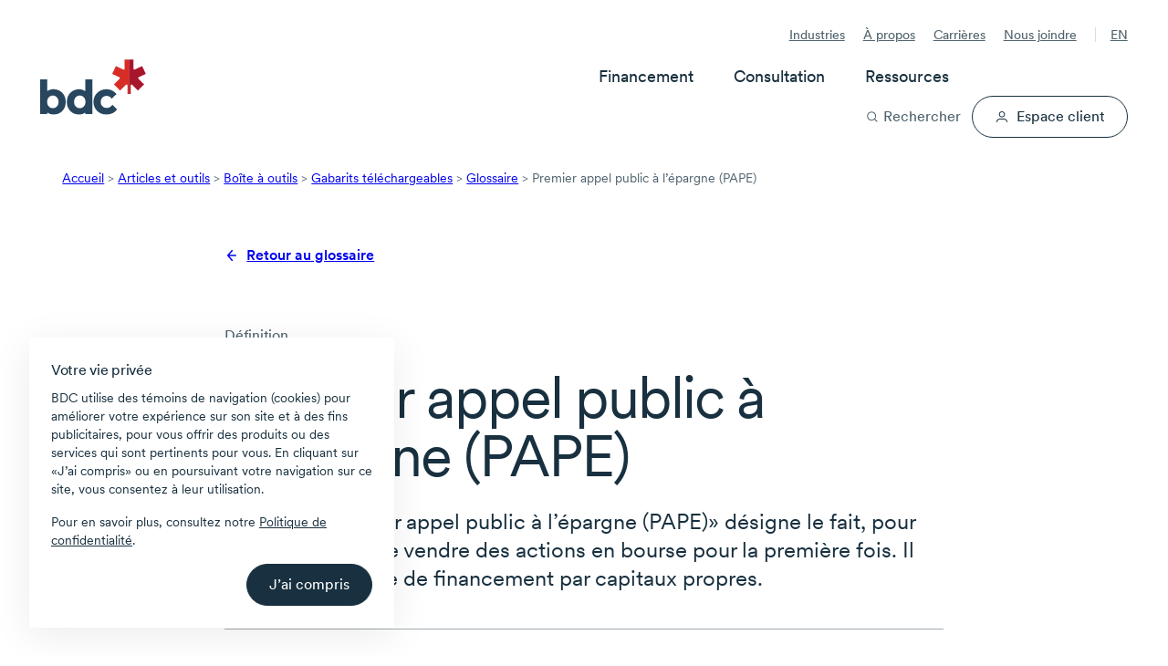

--- FILE ---
content_type: text/html; charset=utf-8
request_url: https://www.bdc.ca/fr/articles-outils/boite-outils-entrepreneur/gabarits-documents-guides-affaires/glossaire/premier-appel-public-a-l-epargne
body_size: 50810
content:




<!DOCTYPE html>
<html  lang="fr-CA" class="">
<head>




<!-- Design system start -->
<!-- Small safe shim: some vendor bundles reference `process` (Node env). Create a minimal browser shim to avoid runtime ReferenceError. -->
<script>window.process = window.process || { env: {} };</script>
<!-- Preload critical CSS -->
<link rel="preload" as="style" href="/lib/@leaf/web-components/styles.css?v=1.761.0-rel" onload="this.onload=null;this.rel='stylesheet';" />
<noscript><link rel="stylesheet" href="/lib/@leaf/web-components/styles.css?v=1.761.0-rel" media="all" /></noscript>
<!-- Preload fonts -->
<link rel="preload" as="font" href="/lib/@leaf/web-components/circularxxweb-regular.woff2" type="font/woff2" crossorigin="anonymous" />
<link rel="preload" as="font" href="/lib/@leaf/web-components/circularxxweb-medium.woff2" type="font/woff2" crossorigin="anonymous" />
<!-- Load JavaScript -->
<script src="/lib/@leaf/web-components/polyfills.js?v=1.761.0-rel" type="text/javascript" charset="utf-8" defer></script>
<script src="/lib/@leaf/web-components/main.js?v=1.761.0-rel" type="text/javascript" charset="utf-8" defer></script>
<script src="/lib/@leaf/web-components/runtime.js?v=1.761.0-rel" type="text/javascript" charset="utf-8" defer></script>
<script type="module" src="/assets/forms/dist/forms-bundle.js"></script>
<style>
	/* Hides bdc components until defined */
	[data-bdc-component="true"]:not(:defined) {
		visibility: hidden;
    }
</style>
<!-- Design system end -->

<meta charset="utf-8">
<meta http-equiv="X-UA-Compatible" content="IE=edge">
<meta name="viewport" content="width=device-width, initial-scale=1">
<meta name="author" content="">
<meta name="robots" content="INDEX, FOLLOW">
<meta name="robots" content="max-image-preview:large">

        <meta name="description" content="D&#xE9;couvrez en quoi consiste un premier appel public &#xE0; l&#x2019;&#xE9;pargne (PAPE) et pourquoi il peut &#xEA;tre judicieux d&#x2019;inscrire votre entreprise en bourse." />

<link rel="apple-touch-icon" sizes="57x57" type="image/png" href="/globalassets/digizuite/28958-apple-touch-icon-57x57.png" />
<link rel="apple-touch-icon" sizes="60x60" type="image/png" href="/globalassets/digizuite/28966-apple-touch-icon-60x60.png" />
<link rel="apple-touch-icon" sizes="72x72" type="image/png" href="/globalassets/digizuite/28954-apple-touch-icon-72x72.png" />
<link rel="apple-touch-icon" sizes="76x76" type="image/png" href="/globalassets/digizuite/28965-apple-touch-icon-76x76.png" />
<link rel="apple-touch-icon" sizes="114x114" type="image/png" href="/globalassets/digizuite/28960-apple-touch-icon-114x114.png" />
<link rel="apple-touch-icon" sizes="144x144" type="image/png" href="/globalassets/digizuite/31208-apple-touch-icon-144x144.png" />
<link rel="apple-touch-icon" sizes="152x152" type="image/png" href="/globalassets/digizuite/28962-apple-touch-icon-152x152.png" />

<link rel="shortcut icon" sizes="32x32" type="image/png" href="/globalassets/digizuite/28969-favicon-32x32.png" />
<link rel="shortcut icon" sizes="96x96" type="image/png" href="/globalassets/digizuite/28963-favicon-96x96.png" />
<link rel="shortcut icon" sizes="128x128" type="image/png" href="/globalassets/digizuite/28957-favicon-128.png" />
<link rel="shortcut icon" sizes="196x196" type="image/png" href="/globalassets/digizuite/31207-favicon-196x196.png" />


<meta name="language" content="fr">


<meta name="pageid" content="6665" />
<link rel="canonical" href="https://www.bdc.ca/fr/articles-outils/boite-outils-entrepreneur/gabarits-documents-guides-affaires/glossaire/premier-appel-public-a-l-epargne">


<link href="https://www.bdc.ca/en/articles-tools/entrepreneur-toolkit/templates-business-guides/glossary/initial-public-offering" hreflang="x-default" rel="alternate" />

<link href="https://www.bdc.ca/fr/articles-outils/boite-outils-entrepreneur/gabarits-documents-guides-affaires/glossaire/premier-appel-public-a-l-epargne" hreflang="fr-CA" rel="alternate" /><link href="https://www.bdc.ca/en/articles-tools/entrepreneur-toolkit/templates-business-guides/glossary/initial-public-offering" hreflang="en-CA" rel="alternate" />
<style>@font-face {
    font-family: "Circular-Fallback-1";
    ascent-override: 91%;
    line-gap-override: 3%;
    src: local(Arial);
}

@font-face {
    font-family: "Cairo-Fallback-1";
    size-adjust: 128%;
    line-gap-override: 32%;
    src: local(Arial);
}</style>
<style>.container,.container-fluid{--bs-gutter-x:1.5rem;--bs-gutter-y:0;width:100%;padding-right:calc(var(--bs-gutter-x) * .5);padding-left:calc(var(--bs-gutter-x) * .5);margin-right:auto;margin-left:auto}:root{--bs-breakpoint-xs:0;--bs-breakpoint-sm:576px;--bs-breakpoint-md:768px;--bs-breakpoint-lg:992px;--bs-breakpoint-xl:1200px;--bs-breakpoint-xxl:1400px}.row{--bs-gutter-x:1.5rem;--bs-gutter-y:0;display:flex;flex-wrap:wrap;margin-top:calc(-1 * var(--bs-gutter-y));margin-right:calc(-.5 * var(--bs-gutter-x));margin-left:calc(-.5 * var(--bs-gutter-x))}.row>*{flex-shrink:0;width:100%;max-width:100%;padding-right:calc(var(--bs-gutter-x) * .5);padding-left:calc(var(--bs-gutter-x) * .5);margin-top:var(--bs-gutter-y)}.col{flex:1 0 0%}.col-1{flex:0 0 auto;width:8.33333333%}.col-2{flex:0 0 auto;width:16.66666667%}.col-3{flex:0 0 auto;width:25%}.col-4{flex:0 0 auto;width:33.33333333%}.col-5{flex:0 0 auto;width:41.66666667%}.col-6{flex:0 0 auto;width:50%}.col-7{flex:0 0 auto;width:58.33333333%}.col-8{flex:0 0 auto;width:66.66666667%}.col-9{flex:0 0 auto;width:75%}.col-10{flex:0 0 auto;width:83.33333333%}.col-11{flex:0 0 auto;width:91.66666667%}.col-12{flex:0 0 auto;width:100%}.d-inline-block{display:inline-block!important}.d-block{display:block!important}.d-flex{display:flex!important}.d-inline-flex{display:inline-flex!important}.d-none{display:none!important}.flex-grow-1{flex-grow:1!important}.align-items-center{align-items:center!important}:root{--bdc-space-700:56px;--bdc-space-900:72px;--grid-gutter-width:1.5rem;--circular:"CircularXX","Circular-Fallback-1",sans-serif;--cairo:'Cairo',"Cairo-Fallback-1",sans-serif;--bdc-font-letter-spacing-densest:-0.035em;--bdc-font-letter-spacing-denser:-0.025em;--bdc-font-letter-spacing-dense:-0.015em;--bdc-font-letter-spacing-normal:0;--bdc-font-line-height-densest:100%;--bdc-font-line-height-denser:120%;--bdc-font-line-height-dense:130%;--bdc-font-line-height-normal:150%;--body-lg-line-height:1.5em;--body-sm-line-height:20px;--heading-4xl-line-height:var(--bdc-font-line-height-densest);--heading-4xl-letter-spacing:var(--bdc-font-letter-spacing-densest);--heading-3xl-line-height:var(--bdc-font-line-height-densest);--heading-3xl-letter-spacing:var(--bdc-font-letter-spacing-densest);--heading-2xl-line-height:1em;--heading-2xl-letter-spacing:-1.4px;--heading-xl-line-height:2.5rem;--heading-xl-letter-spacing:-1.12px;--heading-lg-line-height:2rem;--heading-lg-letter-spacing:-0.84px;--heading-md-line-height:1.5rem;--heading-md-letter-spacing:-0.3px;--heading-sm-line-height:1.5rem;--heading-sm-letter-spacing:-0.27px;--heading-xs-line-height:1.5rem;--heading-xs-letter-spacing:-0.24px;--pretitle-font-size:0.8125rem;--blue-10:rgba(44, 80, 238, 0.1);--blue-70:rgba(44, 80, 238, 0.7);--link-color:var(--bdc-grey-10);--link-content-color:var(--bdc-blue-7);--tag-color:var(--bdc-grey-10);--hr-color:var(--bdc-grey-3);--police-note-color:var(--bdc-grey-8);--cta-primary-color:var(--bdc-red-6);--cta-primary-h-color:var(--bdc-color-bg-fill-brand-hover);--cta-primary-text-color:var(--bdc-white);--cta-secondary-h-color:var(--bdc-grey-10);--cta-secondary-text-color:var(--bdc-grey-10);--cta-secondary-h-text-color:var(--bdc-white);--cta-in-flow-color:var(--bdc-grey-10);--cta-in-flow-h-color:transparent;--cta-in-flow-text-color:var(--bdc-white);--cta-in-flow-text-h-color:var(--bdc-grey-10);--cta-in-flow-border-color:var(--bdc-grey-10);--cta-in-flow-h-border-color:var(--bdc-grey-10);--focus-visible-color:#5673f1;--tile-border-radius:20px;--drop-shadow-tile-document:drop-shadow(-6px 2px 3px rgba(130, 131, 130, 0.64)) drop-shadow(-20px 1px 6px rgba(130, 131, 130, 0.56)) drop-shadow(-40px 1px 35px rgba(0, 0, 0, 0.1));--drop-shadow-tile-guide:drop-shadow(8px 2px 16px rgba(0, 0, 0, 0.32))}*,::after,::before{box-sizing:border-box}a,article,aside,body,div,h1,h2,h3,h4,header,html,img,label,li,nav,span,ul{margin:0;padding:0;border:0;font-size:100%;vertical-align:baseline}html{scroll-behavior:smooth}header{background-color:var(--bdc-white)}body{background-color:var(--bdc-grey-1);font-family:var(--circular)}body{color:var(--bdc-grey-10);font-size:1rem;-webkit-text-size-adjust:100%;-moz-text-size-adjust:100%;text-size-adjust:100%;line-height:1.5em;-webkit-font-smoothing:antialiased;-moz-osx-font-smoothing:grayscale;display:flex;flex-direction:column;min-height:100vh}.main{flex:1;padding-bottom:var(--bdc-space-900)}.cta-alternative,.cta-in-flow,.cta-primary,.cta-secondary{display:flex;width:100%;text-decoration:none;flex-direction:row;justify-content:center;text-align:center}.cta-secondary svg{margin:0 0 0 var(--bdc-space-100);width:var(--cta-svg-width,14px);height:var(--cta-svg-height,14px)}.cta-secondary.icon-left{flex-direction:row-reverse}.cta-secondary.icon-left svg{margin:0 var(--bdc-space-100) 0 0}.cta-alternative,.cta-in-flow,.cta-primary,.cta-secondary{padding:var(--cta-padding-y,var(--bdc-space-150)) var(--cta-padding-x,var(--bdc-space-300));margin:8px 0;font-family:var(--bdc-text-body-md-font-family, CircularXX);font-size:var(--bdc-text-body-md-font-size, 1rem);font-style:normal;font-weight:450;line-height:130%;text-align:center;border:1px solid transparent;border-radius:999em;vertical-align:bottom;-webkit-font-smoothing:antialiased;-moz-osx-font-smoothing:grayscale;outline:0}.cta-secondary.medium{--cta-padding-x:var(--bdc-space-250);--cta-padding-y:var(--bdc-space-100)}.cta-primary{background-color:var(--cta-primary-color);color:var(--cta-primary-text-color)}.cta-in-flow{background-color:var(--cta-in-flow-color);color:var(--cta-in-flow-text-color)}.cta-in-flow{border:1px solid var(--cta-in-flow-border-color)}.cta-secondary{background-color:transparent;border-color:var(--cta-secondary-text-color);color:var(--cta-secondary-text-color)}.cta-alternative{background-color:#fff076;color:var(--bdc-grey-10)}button,input{font-family:var(--circular)}label{display:inline-block}input{width:100%;margin-top:var(--bdc-space-050);font-size:1rem;border:solid 1px var(--bdc-grey-3);border-radius:2px;box-sizing:border-box;padding:10px;display:inline-block;font-weight:var(--bdc-font-weight-400)}.Form__Element .Form__Element{margin:0 0 var(--bdc-space-300) 0}.Form__Element .Form__Element.FormHidden{margin:0}.Form__Element__ValidationError{padding:var(--bdc-space-050) 0;color:var(--bdc-red-6);text-align:left;flex:0 0 100%;width:100%;display:block}.grid-fluid .container-fluid{padding-right:max(1rem,.307692rem + 3.076923vw);padding-left:max(1rem,.307692rem + 3.076923vw)}img{display:block;width:100%;height:auto}p a{text-decoration:underline}ul{list-style-type:disc;margin:0 0 0 var(--bdc-space-200)}li{text-wrap:pretty;margin:0 0 var(--bdc-space-100) 0}.list-with-arrows{list-style-type:none;margin-left:0}.list-with-arrows li{background-size:24px 24px;background-position:0 0;background-repeat:no-repeat;background-image:url("data:image/svg+xml, <svg version='1.1' xmlns='http://www.w3.org/2000/svg' x='0px' y='0px' viewBox='0 0 24 24'><path style='fill:%23ee0202;' d='M16.7964 12.5725L12.4408 17.6748C12.0803 18.064 11.5025 18.1009 11.1236 17.8013C10.7441 17.5017 10.6819 16.8961 10.9925 16.5306L14.0942 12.9005H7.93334C7.41778 12.9005 7 12.4974 7 12C7 11.5027 7.41778 11.0996 7.93334 11.0996H14.0936L10.9919 7.46952C10.6814 7.104 10.7514 6.50693 11.123 6.19875C11.5064 5.88092 12.1297 5.95971 12.4403 6.32524L16.7959 11.4276C17.0798 11.8125 17.0559 12.2005 16.7964 12.5725Z'/></svg>");padding-left:24px!important;display:block;margin-left:-7px}.list-with-arrows li a{text-decoration:none}.grid-fluid li{margin-bottom:max(.25rem,.221154rem + .128205vw)}.scrollbar::-webkit-scrollbar{width:none}@supports (-moz-appearance:none){.scrollbar{scrollbar-width:none}}.svg-icon--xs{width:8px;height:8px}.svg-icon--sm{width:16px;height:16px}.svg-icon--md{width:24px;height:24px}.svg-icon--lg{width:32px;height:32px}.svg-icon--xl{width:40px;height:40px}.svg-icon--xxl{width:48px;height:48px}.svg-icon--xxxl{width:64px;height:64px}.svg-mr{margin-right:8px}.svg-mb{margin-bottom:8px}@-moz-document url-prefix(){svg{transform:translate(0,0)}}p{text-wrap:pretty;margin:0 0 var(--bdc-space-300) 0}.h1,.h2,.h3,.h4,.h5,h1,h2,h3,h4{text-wrap:pretty;margin-bottom:var(--bdc-space-100)}.h1,h1{font-size:var(--bdc-text-heading-2xl-font-size);line-height:var(--heading-2xl-line-height);letter-spacing:var(--heading-2xl-letter-spacing);font-weight:var(--bdc-font-weight-400)}.h2,h2{font-size:var(--bdc-text-heading-xl-font-size);line-height:var(--heading-xl-line-height);letter-spacing:var(--heading-xl-letter-spacing);font-weight:var(--bdc-font-weight-400)}.h3,h3{font-size:var(--bdc-text-heading-lg-font-size);line-height:var(--heading-lg-line-height);letter-spacing:var(--heading-lg-letter-spacing);font-weight:var(--bdc-font-weight-400)}.h4,h4{font-size:var(--bdc-text-heading-md-font-size);line-height:var(--heading-md-line-height);letter-spacing:var(--heading-md-letter-spacing);font-weight:var(--bdc-font-weight-450)}.h5{font-size:var(--bdc-text-heading-sm-font-size);line-height:var(--heading-sm-line-height);letter-spacing:var(--heading-sm-letter-spacing);font-weight:var(--bdc-font-weight-450)}.header_pretitle{font-weight:var(--bdc-font-weight-450);font-size:1.25rem}.header_subtitle{font-size:1.25rem;margin-bottom:var(--bdc-space-200);display:block;line-height:1.2}.pretitle-tag{font-size:var(--pretitle-font-size);color:var(--tag-color);-webkit-font-smoothing:auto;-moz-osx-font-smoothing:auto}.white-space-nowrap{white-space:nowrap}.c-neutral{color:var(--bdc-white)!important}.c-neutral-alternate-light{color:var(--bdc-grey-8)!important}.c-accent-light{color:var(--bdc-grey-10)!important}.c-accent-medium{color:var(--bdc-grey-10)!important}.c-alternate-accent-light{color:var(--bdc-grey-10)!important}.c-alternate-accent-medium{color:var(--bdc-red-6)!important}.c-facebook{color:#4266af}.c-twitter{color:#1da1f2}.c-linkedin{color:#0c76b3}.bg-neutral{background-color:var(--bdc-white)!important}.bg-neutral-light{background-color:var(--bdc-grey-1)!important}.bg-neutral-subtle{background-color:var(--bdc-grey-2)!important}.bg-neutral-medium{background-color:var(--bdc-grey-5)!important}.bg-neutral-alternate-subtle{background-color:var(--bdc-grey-6)!important}.bg-neutral-alternate-light{background-color:var(--bdc-grey-8)!important}.bg-neutral-alternate-medium{background-color:var(--bdc-grey-9)!important}.bg-neutral-alternate{background-color:var(--bdc-grey-10)!important}.bg-accent-light{background-color:var(--bdc-grey-10)!important}.bg-accent-subtle{background-color:var(--bdc-grey-10)!important}.bg-accent-medium{background-color:var(--bdc-grey-10)!important}.bg-alternate-accent-light{background-color:var(--bdc-grey-10)!important}.bg-accent{background-color:var(--bdc-grey-10)!important}.bg-alternate-accent-subtle{background-color:var(--bdc-grey-10)!important}.bg-alternate-accent{background-color:var(--bdc-red-8)!important}.bg-alternate-accent-medium{background-color:var(--bdc-red-6)!important}.x-p-0{padding:0!important}.x-pt-0{padding-top:0!important}.x-pb-0{padding-bottom:0!important}.x-pl-0{padding-left:0!important}.x-pr-0{padding-right:0!important}.x-px-0{padding-right:0!important;padding-left:0!important}.x-py-0{padding-top:0!important;padding-bottom:0!important}.x-m-0{margin:0!important}.x-mt-0{margin-top:0!important}.x-mb-0{margin-bottom:0!important}.x-ml-0{margin-left:0!important}.x-mr-0{margin-right:0!important}.x-mx-0{margin-right:0!important;margin-left:0!important}.x-my-0{margin-top:0!important;margin-bottom:0!important}.x-p-1{padding:var(--bdc-space-050)!important}.x-pt-1{padding-top:var(--bdc-space-050)!important}.x-pb-1{padding-bottom:var(--bdc-space-050)!important}.x-pl-1{padding-left:var(--bdc-space-050)!important}.x-pr-1{padding-right:var(--bdc-space-050)!important}.x-px-1{padding-right:var(--bdc-space-050)!important;padding-left:var(--bdc-space-050)!important}.x-py-1{padding-top:var(--bdc-space-050)!important;padding-bottom:var(--bdc-space-050)!important}.x-m-1{margin:var(--bdc-space-050)!important}.x-mt-1{margin-top:var(--bdc-space-050)!important}.x-mb-1{margin-bottom:var(--bdc-space-050)!important}.x-ml-1{margin-left:var(--bdc-space-050)!important}.x-mr-1{margin-right:var(--bdc-space-050)!important}.x-mx-1{margin-right:var(--bdc-space-050)!important;margin-left:var(--bdc-space-050)!important}.x-my-1{margin-top:var(--bdc-space-050)!important;margin-bottom:var(--bdc-space-050)!important}.x-p-2{padding:var(--bdc-space-100)!important}.x-pt-2{padding-top:var(--bdc-space-100)!important}.x-pb-2{padding-bottom:var(--bdc-space-100)!important}.x-pl-2{padding-left:var(--bdc-space-100)!important}.x-pr-2{padding-right:var(--bdc-space-100)!important}.x-px-2{padding-right:var(--bdc-space-100)!important;padding-left:var(--bdc-space-100)!important}.x-py-2{padding-top:var(--bdc-space-100)!important;padding-bottom:var(--bdc-space-100)!important}.x-m-2{margin:var(--bdc-space-100)!important}.x-mt-2{margin-top:var(--bdc-space-100)!important}.x-mb-2{margin-bottom:var(--bdc-space-100)!important}.x-ml-2{margin-left:var(--bdc-space-100)!important}.x-mr-2{margin-right:var(--bdc-space-100)!important}.x-mx-2{margin-right:var(--bdc-space-100)!important;margin-left:var(--bdc-space-100)!important}.x-my-2{margin-top:var(--bdc-space-100)!important;margin-bottom:var(--bdc-space-100)!important}.x-p-3{padding:var(--bdc-space-200)!important}.x-pt-3{padding-top:var(--bdc-space-200)!important}.x-pb-3{padding-bottom:var(--bdc-space-200)!important}.x-pl-3{padding-left:var(--bdc-space-200)!important}.x-pr-3{padding-right:var(--bdc-space-200)!important}.x-px-3{padding-right:var(--bdc-space-200)!important;padding-left:var(--bdc-space-200)!important}.x-py-3{padding-top:var(--bdc-space-200)!important;padding-bottom:var(--bdc-space-200)!important}.x-m-3{margin:var(--bdc-space-200)!important}.x-mt-3{margin-top:var(--bdc-space-200)!important}.x-mb-3{margin-bottom:var(--bdc-space-200)!important}.x-ml-3{margin-left:var(--bdc-space-200)!important}.x-mr-3{margin-right:var(--bdc-space-200)!important}.x-mx-3{margin-right:var(--bdc-space-200)!important;margin-left:var(--bdc-space-200)!important}.x-my-3{margin-top:var(--bdc-space-200)!important;margin-bottom:var(--bdc-space-200)!important}.x-p-4{padding:var(--bdc-space-300)!important}.x-pt-4{padding-top:var(--bdc-space-300)!important}.x-pb-4{padding-bottom:var(--bdc-space-300)!important}.x-pl-4{padding-left:var(--bdc-space-300)!important}.x-pr-4{padding-right:var(--bdc-space-300)!important}.x-px-4{padding-right:var(--bdc-space-300)!important;padding-left:var(--bdc-space-300)!important}.x-py-4{padding-top:var(--bdc-space-300)!important;padding-bottom:var(--bdc-space-300)!important}.x-m-4{margin:var(--bdc-space-300)!important}.x-mt-4{margin-top:var(--bdc-space-300)!important}.x-mb-4{margin-bottom:var(--bdc-space-300)!important}.x-ml-4{margin-left:var(--bdc-space-300)!important}.x-mr-4{margin-right:var(--bdc-space-300)!important}.x-mx-4{margin-right:var(--bdc-space-300)!important;margin-left:var(--bdc-space-300)!important}.x-my-4{margin-top:var(--bdc-space-300)!important;margin-bottom:var(--bdc-space-300)!important}.x-p-5{padding:var(--bdc-space-400)!important}.x-pt-5{padding-top:var(--bdc-space-400)!important}.x-pb-5{padding-bottom:var(--bdc-space-400)!important}.x-pl-5{padding-left:var(--bdc-space-400)!important}.x-pr-5{padding-right:var(--bdc-space-400)!important}.x-px-5{padding-right:var(--bdc-space-400)!important;padding-left:var(--bdc-space-400)!important}.x-py-5{padding-top:var(--bdc-space-400)!important;padding-bottom:var(--bdc-space-400)!important}.x-m-5{margin:var(--bdc-space-400)!important}.x-mt-5{margin-top:var(--bdc-space-400)!important}.x-mb-5{margin-bottom:var(--bdc-space-400)!important}.x-ml-5{margin-left:var(--bdc-space-400)!important}.x-mr-5{margin-right:var(--bdc-space-400)!important}.x-mx-5{margin-right:var(--bdc-space-400)!important;margin-left:var(--bdc-space-400)!important}.x-my-5{margin-top:var(--bdc-space-400)!important;margin-bottom:var(--bdc-space-400)!important}.x-p-6{padding:var(--bdc-space-500)!important}.x-pt-6{padding-top:var(--bdc-space-500)!important}.x-pb-6{padding-bottom:var(--bdc-space-500)!important}.x-pl-6{padding-left:var(--bdc-space-500)!important}.x-pr-6{padding-right:var(--bdc-space-500)!important}.x-px-6{padding-right:var(--bdc-space-500)!important;padding-left:var(--bdc-space-500)!important}.x-py-6{padding-top:var(--bdc-space-500)!important;padding-bottom:var(--bdc-space-500)!important}.x-m-6{margin:var(--bdc-space-500)!important}.x-mt-6{margin-top:var(--bdc-space-500)!important}.x-mb-6{margin-bottom:var(--bdc-space-500)!important}.x-ml-6{margin-left:var(--bdc-space-500)!important}.x-mr-6{margin-right:var(--bdc-space-500)!important}.x-mx-6{margin-right:var(--bdc-space-500)!important;margin-left:var(--bdc-space-500)!important}.x-my-6{margin-top:var(--bdc-space-500)!important;margin-bottom:var(--bdc-space-500)!important}.x-p-7{padding:var(--bdc-space-600)!important}.x-pt-7{padding-top:var(--bdc-space-600)!important}.x-pb-7{padding-bottom:var(--bdc-space-600)!important}.x-pl-7{padding-left:var(--bdc-space-600)!important}.x-pr-7{padding-right:var(--bdc-space-600)!important}.x-px-7{padding-right:var(--bdc-space-600)!important;padding-left:var(--bdc-space-600)!important}.x-py-7{padding-top:var(--bdc-space-600)!important;padding-bottom:var(--bdc-space-600)!important}.x-m-7{margin:var(--bdc-space-600)!important}.x-mt-7{margin-top:var(--bdc-space-600)!important}.x-mb-7{margin-bottom:var(--bdc-space-600)!important}.x-ml-7{margin-left:var(--bdc-space-600)!important}.x-mr-7{margin-right:var(--bdc-space-600)!important}.x-mx-7{margin-right:var(--bdc-space-600)!important;margin-left:var(--bdc-space-600)!important}.x-my-7{margin-top:var(--bdc-space-600)!important;margin-bottom:var(--bdc-space-600)!important}.x-p-8{padding:var(--bdc-space-700)!important}.x-pt-8{padding-top:var(--bdc-space-700)!important}.x-pb-8{padding-bottom:var(--bdc-space-700)!important}.x-pl-8{padding-left:var(--bdc-space-700)!important}.x-pr-8{padding-right:var(--bdc-space-700)!important}.x-px-8{padding-right:var(--bdc-space-700)!important;padding-left:var(--bdc-space-700)!important}.x-py-8{padding-top:var(--bdc-space-700)!important;padding-bottom:var(--bdc-space-700)!important}.x-m-8{margin:var(--bdc-space-700)!important}.x-mt-8{margin-top:var(--bdc-space-700)!important}.x-mb-8{margin-bottom:var(--bdc-space-700)!important}.x-ml-8{margin-left:var(--bdc-space-700)!important}.x-mr-8{margin-right:var(--bdc-space-700)!important}.x-mx-8{margin-right:var(--bdc-space-700)!important;margin-left:var(--bdc-space-700)!important}.x-my-8{margin-top:var(--bdc-space-700)!important;margin-bottom:var(--bdc-space-700)!important}.x-p-9{padding:var(--bdc-space-800)!important}.x-pt-9{padding-top:var(--bdc-space-800)!important}.x-pb-9{padding-bottom:var(--bdc-space-800)!important}.x-pl-9{padding-left:var(--bdc-space-800)!important}.x-pr-9{padding-right:var(--bdc-space-800)!important}.x-px-9{padding-right:var(--bdc-space-800)!important;padding-left:var(--bdc-space-800)!important}.x-py-9{padding-top:var(--bdc-space-800)!important;padding-bottom:var(--bdc-space-800)!important}.x-m-9{margin:var(--bdc-space-800)!important}.x-mt-9{margin-top:var(--bdc-space-800)!important}.x-mb-9{margin-bottom:var(--bdc-space-800)!important}.x-ml-9{margin-left:var(--bdc-space-800)!important}.x-mr-9{margin-right:var(--bdc-space-800)!important}.x-mx-9{margin-right:var(--bdc-space-800)!important;margin-left:var(--bdc-space-800)!important}.x-my-9{margin-top:var(--bdc-space-800)!important;margin-bottom:var(--bdc-space-800)!important}.x-p-10{padding:var(--bdc-space-900)!important}.x-pt-10{padding-top:var(--bdc-space-900)!important}.x-pb-10{padding-bottom:var(--bdc-space-900)!important}.x-pl-10{padding-left:var(--bdc-space-900)!important}.x-pr-10{padding-right:var(--bdc-space-900)!important}.x-px-10{padding-right:var(--bdc-space-900)!important;padding-left:var(--bdc-space-900)!important}.x-py-10{padding-top:var(--bdc-space-900)!important;padding-bottom:var(--bdc-space-900)!important}.x-m-10{margin:var(--bdc-space-900)!important}.x-mt-10{margin-top:var(--bdc-space-900)!important}.x-mb-10{margin-bottom:var(--bdc-space-900)!important}.x-ml-10{margin-left:var(--bdc-space-900)!important}.x-mr-10{margin-right:var(--bdc-space-900)!important}.x-mx-10{margin-right:var(--bdc-space-900)!important;margin-left:var(--bdc-space-900)!important}.x-my-10{margin-top:var(--bdc-space-900)!important;margin-bottom:var(--bdc-space-900)!important}.x-p-11{padding:var(--bdc-space-1200)!important}.x-pt-11{padding-top:var(--bdc-space-1200)!important}.x-pb-11{padding-bottom:var(--bdc-space-1200)!important}.x-pl-11{padding-left:var(--bdc-space-1200)!important}.x-pr-11{padding-right:var(--bdc-space-1200)!important}.x-px-11{padding-right:var(--bdc-space-1200)!important;padding-left:var(--bdc-space-1200)!important}.x-py-11{padding-top:var(--bdc-space-1200)!important;padding-bottom:var(--bdc-space-1200)!important}.x-m-11{margin:var(--bdc-space-1200)!important}.x-mt-11{margin-top:var(--bdc-space-1200)!important}.x-mb-11{margin-bottom:var(--bdc-space-1200)!important}.x-ml-11{margin-left:var(--bdc-space-1200)!important}.x-mr-11{margin-right:var(--bdc-space-1200)!important}.x-mx-11{margin-right:var(--bdc-space-1200)!important;margin-left:var(--bdc-space-1200)!important}.x-my-11{margin-top:var(--bdc-space-1200)!important;margin-bottom:var(--bdc-space-1200)!important}.m-auto{margin:auto!important}.mt-auto,.my-auto{margin-top:auto!important}.mr-auto,.mx-auto{margin-right:auto!important}.mb-auto,.my-auto{margin-bottom:auto!important}.ml-auto,.mx-auto{margin-left:auto!important}.grid-fluid{--grid-gutter-width:max(1rem, 0.884615rem + 0.512821vw);--bdc-space-700:max(3.5rem, 3.26923rem + 1.02564vw);--bdc-space-900:max(4.5rem, 4.03846rem + 2.05128vw)}.arrow-md:after{width:8px;height:8px;display:inline-block;content:"";transform:rotate(45deg)}.arrow-down:after{border-bottom:2px solid currentColor;border-right:2px solid currentColor;margin-bottom:4px}.hide{display:none!important}.breadcrumb{display:none;font-size:var(--bdc-font-size-175);color:var(--bdc-grey-8);margin:var(--bdc-space-200) 0}.breadcrumb li{display:inline-block}.footer form .Form__MainBody .row .formdataemailelementblock label{display:none}.footer .footer-useful-links span.arrow-md::after{margin-bottom:0;vertical-align:-50%}.left-navigaton{background-color:var(--bdc-white)}.left-navigaton .left-nav-list{list-style:none;margin:0}.left-navigaton .left-nav-list li{margin:0}.left-navigaton .left-nav-list li a{display:flex;align-items:center;justify-content:space-between;border-top:1px solid var(--bdc-grey-5);color:var(--bdc-grey-10);font-size:var(--bdc-font-size-175);padding:12px 20px}.left-navigaton .left-nav-list li a:after{width:8px;height:8px;display:inline-block;content:"";transform:rotate(45deg);border-bottom:2px solid var(--bdc-grey-10);border-right:2px solid var(--bdc-grey-10);margin:0 0 6px var(--bdc-space-100);flex:none}.left-navigaton .left-nav-list li a.left-nav-selected{border:none;background-color:var(--bdc-grey-10);color:var(--bdc-white)}.left-navigaton .left-nav-list li a.left-nav-selected:after{border-left:2px solid var(--bdc-white);border-top:2px solid var(--bdc-white);margin-top:12px}.left-navigaton .left-nav-list li:first-child a{border-top:none}.left-navigaton .left-nav-list li ul{list-style:none;margin:0;background-color:var(--bdc-grey-3);padding:var(--bdc-space-100) 0}.left-navigaton .left-nav-list li ul li a{font-weight:var(--bdc-font-weight-400);padding:var(--bdc-space-100) var(--bdc-space-300);border:none}.left-navigaton .left-nav-list li ul li a:after{content:none}.left-navigaton .left-nav-list li ul li a.left-nav-selected{background-color:transparent;color:var(--bdc-grey-10);border-left:4px solid var(--bdc-red-6);padding:var(--bdc-space-100) var(--bdc-space-300) var(--bdc-space-100) calc(var(--bdc-space-300) - 4px)}.header-sticky{width:100%}.mega-menu{position:relative;display:flex;justify-content:space-between;padding-top:var(--bdc-space-200);padding-bottom:var(--bdc-space-200);background-color:var(--bdc-white)}.mega-menu__overlay{display:none;opacity:var(--mega-menu-overlay-opacity, 0)}.mega-menu__left{display:flex;align-items:center}.mega-menu__left-logo img{height:max(2.51125rem,1.9925961538rem + 2.3051282051vw);aspect-ratio:174/92;width:auto}.mega-menu__left-lang{display:none}.mega-menu__left-lang a{font-size:var(--bdc-text-body-sm-font-size);line-height:var(--body-sm-line-height);letter-spacing:var(--body-sm-letter-spacing);font-weight:var(--bdc-font-weight-450);text-transform:uppercase;padding:var(--bdc-space-050) var(--bdc-space-150);border:0;border-radius:999em;background-color:var(--bdc-grey-1)}.mega-menu__tools{display:flex;justify-content:flex-end;align-items:center}.mega-menu__tools-search button{background-color:transparent;border:0;display:flex;align-items:center;font-size:var(--bdc-text-body-lg-font-size);line-height:var(--body-lg-line-height);letter-spacing:var(--body-lg-letter-spacing);font-weight:var(--bdc-font-weight-450);color:var(--bdc-grey-10);padding:0}.mega-menu__tools-search button svg{margin-right:var(--bdc-space-100);width:var(--bdc-space-300);height:var(--bdc-space-300)}.mega-menu__tools-client-space svg{width:var(--bdc-space-300);height:var(--bdc-space-300)}.mega-menu__tools-burger button::after{padding:12px;content:"";position:absolute;top:50%;left:50%;transform:translate(-50%,-50%);z-index:-1}.mega-menu__tools-burger button{display:flex;width:18px;height:24px;position:relative;border:0;margin-left:var(--bdc-space-300);background-color:transparent}.mega-menu__tools-burger button span{display:block;position:absolute;height:2px;background-color:var(--bdc-grey-10);width:18px;border-radius:999em;left:var(--mega-menu-burger-left,0);transform-box:fill-box}.mega-menu__tools-burger button span:first-child{top:5px;transform:var(--mega-menu-burger-1-transform,rotate(0));transform-origin:left top}.mega-menu__tools-burger button span:nth-child(2){top:50%;transform:translateY(-25%);width:var(--mega-menu-burger-2-width,18px);transform-origin:center center}.mega-menu__tools-burger button span:nth-child(3){top:17px;transform:var(--mega-menu-burger-3-transform,rotate(0));transform-origin:left bottom}.mega-menu__navigations{display:var(--mega-menu-navigations-display,none);position:absolute;top:100%;left:0;width:100vw;height:100vh;overflow:var(--mega-menu-navigations-overflow,hidden auto);z-index:99;padding:var(--mega-menu-navigation-padding,0);background-color:var(--bdc-white)}.mega-menu__navigations::before{content:"";position:absolute;top:var(--mega-menu-navigation-before-top,-100%);left:0;width:100%;height:100%;background-color:var(--bdc-white);z-index:-1}.mega-menu__search{display:var(--mega-menu-search-display,none);position:absolute;z-index:1020;top:0;left:0;width:100%;padding:var(--bdc-space-400) max(1rem,.307692rem + 3.076923vw);overflow-y:auto;grid-template-columns:1fr min-content;background-color:var(--mega-menu-search-background-color,transparent)}.mega-menu__search:before{content:"";position:absolute;top:0;left:0;width:100%;height:100%;max-height:var(--mega-menu-search-before-max-height,0);background-color:var(--bdc-white);z-index:-1}.mega-menu__search-title{font-size:var(--bdc-text-body-lg-font-size);line-height:var(--body-lg-line-height);letter-spacing:var(--body-lg-letter-spacing);font-weight:var(--bdc-font-weight-450);transform:translateY(calc(var(--mega-menu-search-title-translate-y,var(--bdc-space-500)) * -1));opacity:var(--mega-menu-search-title-opacity, 0)}.mega-menu__search-close{border:0;background-color:transparent;padding:0;color:var(--bdc-grey-10);transform:translateY(calc(var(--mega-menu-search-close-translate-y,var(--bdc-space-500)) * -1));opacity:var(--mega-menu-search-close-opacity, 0);position:relative}.mega-menu__search-close::after{padding:12px;content:"";position:absolute;top:50%;left:50%;transform:translate(-50%,-50%);z-index:-1}.mega-menu__search-close svg{display:block;width:var(--bdc-space-300);height:var(--bdc-space-300)}.mega-menu__search-fields{padding:var(--bdc-space-600) 0 var(--bdc-space-150);border-bottom:1px solid var(--bdc-grey-10);grid-column:span 2;display:flex;align-items:center;transform:translateY(calc(var(--mega-menu-search-fields-translate-y,var(--bdc-space-500)) * -1));opacity:var(--mega-menu-search-fields-opacity, 0)}.mega-menu__search-input{font-size:var(--bdc-text-body-xl-font-size);line-height:var(--body-xl-line-height);letter-spacing:var(--body-xl-letter-spacing);font-weight:var(--bdc-font-weight-400);border:0;border-radius:0;padding:0;margin:0;background-color:transparent;color:var(--bdc-grey-10)}.mega-menu__search-input::-moz-placeholder{color:var(--bdc-color-text-secondary)}.mega-menu__search-button{border:0;color:var(--cta-in-flow-color);background-color:transparent;padding:0;margin-left:var(--bdc-space-200)}.mega-menu__search-button[disabled]{color:var(--bdc-color-text-secondary);background-color:transparent}.mega-menu__search-button svg{display:block;width:var(--bdc-space-300);height:var(--bdc-space-300)}.primary-menu{opacity:var(--primary-menu-opacity, 0);transform:translateY(calc(var(--primary-menu-translate-y,var(--bdc-space-500)) * -1));padding:var(--primary-menu-padding,var(--bdc-space-400) max(1rem,.307692rem + 3.076923vw) 0 max(1rem,.307692rem + 3.076923vw))}.primary-menu__main{list-style-type:none;margin-left:0;margin-bottom:0}.primary-menu__main>li{margin:0;border-bottom:solid 1px var(--bdc-grey-10)}.primary-menu .mega-menu__tools{display:block;margin:var(--bdc-space-400) 0}.primary-menu .mega-menu__tools-client-space a{margin-top:0}.secondary-menu{font-size:var(--bdc-text-body-xl-font-size);line-height:var(--body-xl-line-height);letter-spacing:var(--body-xl-letter-spacing);font-weight:var(--bdc-font-weight-400);opacity:var(--secondary-menu-opacity, 0);transform:translateY(calc(var(--secondary-menu-translate-y,var(--bdc-space-500)) * -1));padding:var(--secondary-menu-padding,0 max(1rem,.307692rem + 3.076923vw) var(--bdc-space-400) max(1rem,.307692rem + 3.076923vw))}.secondary-menu ul{list-style-type:none;margin-left:0}.secondary-menu ul li{display:block;padding:var(--bdc-space-100) 0;margin:0}.secondary-menu ul li .h-left-to-right{background-repeat:no-repeat;background-size:0 1px;background-image:linear-gradient(to right,currentColor 0,currentColor 100%);background-position:left bottom}.secondary-menu ul li a{font-weight:var(--bdc-font-weight-400)}.mega-menu-section__button{font-size:var(--bdc-text-heading-2xl-font-size);line-height:var(--heading-2xl-line-height);letter-spacing:var(--heading-2xl-letter-spacing);font-weight:var(--bdc-font-weight-400)}.mega-menu-section__button{display:flex;align-items:center;justify-content:space-between;width:100%;padding:var(--mega-menu-section-button-padding,0);margin:var(--mega-menu-section-button-margin,var(--bdc-space-200) 0);border:0;background-color:transparent;color:var(--bdc-grey-10);text-align:left}.mega-menu-section__button-chevron{display:none}.mega-menu-section__button-back{margin-left:var(--bdc-space-200)}.mega-menu-section__button svg{width:var(--bdc-space-200);height:var(--bdc-space-200);flex-shrink:0}.mega-menu-section__content{display:var(--mega-menu-section-content-display,none);position:absolute;top:0;left:0;width:100%;overflow:var(--mega-menu-section-content-overflow,hidden auto);background-color:var(--mega-menu-content-background-color,transparent);padding:var(--bdc-space-300) max(1rem,.307692rem + 3.076923vw) var(--bdc-space-400);z-index:99;transform:var(--mega-menu-content-transform,translateX(100%))}.mega-menu-section__content>button{background-color:transparent;padding:0;border:0;color:var(--bdc-grey-10)}.mega-menu-section__content-background{font-size:var(--bdc-text-body-lg-font-size);line-height:var(--body-lg-line-height);letter-spacing:var(--body-lg-letter-spacing);font-weight:var(--bdc-font-weight-450);position:absolute;top:0;left:0;width:100%;height:100%;max-height:var(--mega-menu-section-content-background-max-height,0);opacity:var(--mega-menu-section-content-background-opacity, 1);background-color:var(--bdc-white);z-index:-1}.mega-menu-section__content-back{display:inline-flex;align-items:center;margin-bottom:var(--bdc-space-400);position:relative}.mega-menu-section__content-back::after{padding:12px 50%;content:"";position:absolute;top:50%;left:50%;transform:translate(-50%,-50%);z-index:-1}.mega-menu-section__content-back{font-size:var(--bdc-text-body-lg-font-size);line-height:var(--body-lg-line-height);letter-spacing:var(--body-lg-letter-spacing);font-weight:var(--bdc-font-weight-450)}.mega-menu-section__content-back svg{width:var(--bdc-space-200);height:var(--bdc-space-200);margin-right:var(--bdc-space-100);transform:rotate(180deg)}.mega-menu-section__content-close{display:none}.mega-menu-section__title-mobile{font-size:var(--bdc-text-heading-xs-font-size);line-height:var(--heading-xs-line-height);letter-spacing:var(--heading-xs-letter-spacing);font-weight:var(--bdc-font-weight-450)}.mega-menu-section__title-mobile{color:var(--bdc-grey-8);margin-bottom:var(--bdc-space-050)}.mega-menu-sub-section{border-bottom:solid 1px var(--bdc-grey-10)}.mega-menu-sub-section a{--body-md-line-height:var(--bdc-font-line-height-dense);font-size:var(--bdc-text-body-md-font-size);line-height:var(--body-md-line-height);letter-spacing:var(--body-md-letter-spacing);font-weight:var(--bdc-font-weight-450)}.mega-menu-sub-section a::after{padding:12px 50%;content:"";position:absolute;top:50%;left:50%;transform:translate(-50%,-50%);z-index:-1}.mega-menu-sub-section a{position:relative}.mega-menu-sub-section ul{list-style-type:none;margin-left:0;opacity:var(--mega-menu-sub-section-ul-opacity, 0);transform:translateY(calc(var(--mega-menu-sub-section-ul-translate,var(--bdc-space-200)) * -1))}.mega-menu-sub-section li{padding:var(--mega-menu-sub-section-li-padding,var(--bdc-space-150) 0 var(--bdc-space-100));margin:0}.mega-menu-sub-section li a .h-left-to-right{background-repeat:no-repeat;background-size:0 1px;background-image:linear-gradient(to right,currentColor 0,currentColor 100%);background-position:left bottom}.mega-menu-sub-section:last-child{border-bottom:none;--mega-menu-sub-section-ul-translate:0}.mega-menu-sub-section--feature{--mega-menu-sub-section-ul-opacity:1}.mega-menu-sub-section__accordion{display:var(--mega-menu-sub-section-accordion-display,none);max-height:var(--mega-menu-sub-section-accordion-max-content,0);overflow:var(--mega-menu-sub-section-accordion-overflow,hidden)}.mega-menu-sub-section__accordion-content{padding-bottom:var(--bdc-space-100)}.mega-menu-sub-section__title-button{font-size:var(--bdc-text-heading-xl-font-size);line-height:var(--heading-xl-line-height);letter-spacing:var(--heading-xl-letter-spacing);font-weight:var(--bdc-font-weight-400)}.mega-menu-sub-section__title-button{width:100%;background-color:transparent;border:none;color:var(--bdc-grey-10);display:flex;align-items:center;justify-content:space-between;margin:var(--bdc-space-200) 0;padding:0;text-align:left}.mega-menu-sub-section__title-button svg{width:var(--bdc-space-200);height:var(--bdc-space-200);flex-shrink:0;margin-left:var(--bdc-space-200)}.mega-menu-sub-section__title-presentation{display:none}.mega-menu-sub-section__title-featured{font-size:var(--bdc-text-heading-xs-font-size);line-height:var(--heading-xs-line-height);letter-spacing:var(--heading-xs-letter-spacing);font-weight:var(--bdc-font-weight-450)}.mega-menu-sub-section__title-featured{color:var(--bdc-grey-8);margin:var(--bdc-space-400) 0 0;padding-bottom:var(--bdc-space-050)}.mega-menu-sub-section__content-featured{--mega-menu-sub-section-li-padding:var(--bdc-space-200) 0 0;--mega-menu-sub-section-ul-padding:0}.mega-menu-sub-section__featured-pages{margin-top:var(--bdc-space-400)}.mega-menu-sub-section__featured-pages a{display:block}.mega-menu-sub-section__page{display:block}.mega-menu-sub-section__page-subtitle{--body-md-line-height:var(--bdc-font-line-height-dense);font-size:var(--bdc-text-body-sm-font-size);line-height:var(--body-sm-line-height);letter-spacing:var(--body-sm-letter-spacing);font-weight:var(--bdc-font-weight-400);display:block;color:var(--bdc-grey-8);margin-top:var(--bdc-space-050)}.featured-block-tile{display:block}.featured-block-tile__img{aspect-ratio:var(--featured-block-tiler-img-aspect-ratio,4/3)}.featured-block-tile__img img{height:100%;-o-object-fit:cover;object-fit:cover;border-radius:var(--featured-block-tile-border-radius,0)}.featured-block-tile__title{display:block}.featured-block-tile__cta{--body-md-line-height:var(--bdc-font-line-height-normal);width:auto;display:inline-block}.featured-block-tile--single-no-image{--link-color:var(--bdc-red-6)}.featured-block-tile--single-no-image .featured-block-tile__title{font-size:var(--bdc-text-heading-lg-font-size);line-height:var(--heading-lg-line-height);letter-spacing:var(--heading-lg-letter-spacing);font-weight:var(--bdc-font-weight-400)}.featured-block-tile--single-no-image .featured-block-tile__cta{margin-top:var(--bdc-space-200)}.featured-block-tile--multiple-image{--featured-block-tiler-img-aspect-ratio:1/1;display:flex;align-items:center}.featured-block-tile--multiple-image .featured-block-tile__title{font-size:var(--bdc-text-heading-sm-font-size);line-height:var(--heading-sm-line-height);letter-spacing:var(--heading-sm-letter-spacing);font-weight:var(--bdc-font-weight-450)}.featured-block-tile--multiple-image .featured-block-tile__img{width:24%;margin-right:var(--bdc-space-150)}.main-menu-overlay{visibility:visible;position:absolute}.share-this{margin:var(--bdc-space-100) 0 var(--bdc-space-200);display:flex;align-items:center}.share-this span{font-size:var(--bdc-text-heading-md-font-size);line-height:var(--heading-md-line-height);letter-spacing:var(--heading-md-letter-spacing);font-weight:var(--bdc-font-weight-450)}.share-this a{display:flex;justify-content:center;align-items:center;margin-left:var(--bdc-space-100)}.sidebar-topics{background-color:var(--bdc-white);padding:var(--bdc-space-200);flex:1 0 100%;margin-bottom:var(--bdc-space-200)}.sidebar-topics .h5{margin-bottom:var(--bdc-space-200)}.related-list .sticky-right-nav{position:sticky;top:calc(24px + var(--header-sticky-scroll-padding-top,0))}@media (min-width:576px){.container{max-width:540px}.col-sm{flex:1 0 0%}.col-sm-1{flex:0 0 auto;width:8.33333333%}.col-sm-2{flex:0 0 auto;width:16.66666667%}.col-sm-3{flex:0 0 auto;width:25%}.col-sm-4{flex:0 0 auto;width:33.33333333%}.col-sm-5{flex:0 0 auto;width:41.66666667%}.col-sm-6{flex:0 0 auto;width:50%}.col-sm-7{flex:0 0 auto;width:58.33333333%}.col-sm-8{flex:0 0 auto;width:66.66666667%}.col-sm-9{flex:0 0 auto;width:75%}.col-sm-10{flex:0 0 auto;width:83.33333333%}.col-sm-11{flex:0 0 auto;width:91.66666667%}.col-sm-12{flex:0 0 auto;width:100%}.x-p-sm-0{padding:0!important}.x-pt-sm-0{padding-top:0!important}.x-pb-sm-0{padding-bottom:0!important}.x-pl-sm-0{padding-left:0!important}.x-pr-sm-0{padding-right:0!important}.x-px-sm-0{padding-right:0!important;padding-left:0!important}.x-py-sm-0{padding-top:0!important;padding-bottom:0!important}.x-m-sm-0{margin:0!important}.x-mt-sm-0{margin-top:0!important}.x-mb-sm-0{margin-bottom:0!important}.x-ml-sm-0{margin-left:0!important}.x-mr-sm-0{margin-right:0!important}.x-mx-sm-0{margin-right:0!important;margin-left:0!important}.x-my-sm-0{margin-top:0!important;margin-bottom:0!important}.x-p-sm-1{padding:var(--bdc-space-050)!important}.x-pt-sm-1{padding-top:var(--bdc-space-050)!important}.x-pb-sm-1{padding-bottom:var(--bdc-space-050)!important}.x-pl-sm-1{padding-left:var(--bdc-space-050)!important}.x-pr-sm-1{padding-right:var(--bdc-space-050)!important}.x-px-sm-1{padding-right:var(--bdc-space-050)!important;padding-left:var(--bdc-space-050)!important}.x-py-sm-1{padding-top:var(--bdc-space-050)!important;padding-bottom:var(--bdc-space-050)!important}.x-m-sm-1{margin:var(--bdc-space-050)!important}.x-mt-sm-1{margin-top:var(--bdc-space-050)!important}.x-mb-sm-1{margin-bottom:var(--bdc-space-050)!important}.x-ml-sm-1{margin-left:var(--bdc-space-050)!important}.x-mr-sm-1{margin-right:var(--bdc-space-050)!important}.x-mx-sm-1{margin-right:var(--bdc-space-050)!important;margin-left:var(--bdc-space-050)!important}.x-my-sm-1{margin-top:var(--bdc-space-050)!important;margin-bottom:var(--bdc-space-050)!important}.x-p-sm-2{padding:var(--bdc-space-100)!important}.x-pt-sm-2{padding-top:var(--bdc-space-100)!important}.x-pb-sm-2{padding-bottom:var(--bdc-space-100)!important}.x-pl-sm-2{padding-left:var(--bdc-space-100)!important}.x-pr-sm-2{padding-right:var(--bdc-space-100)!important}.x-px-sm-2{padding-right:var(--bdc-space-100)!important;padding-left:var(--bdc-space-100)!important}.x-py-sm-2{padding-top:var(--bdc-space-100)!important;padding-bottom:var(--bdc-space-100)!important}.x-m-sm-2{margin:var(--bdc-space-100)!important}.x-mt-sm-2{margin-top:var(--bdc-space-100)!important}.x-mb-sm-2{margin-bottom:var(--bdc-space-100)!important}.x-ml-sm-2{margin-left:var(--bdc-space-100)!important}.x-mr-sm-2{margin-right:var(--bdc-space-100)!important}.x-mx-sm-2{margin-right:var(--bdc-space-100)!important;margin-left:var(--bdc-space-100)!important}.x-my-sm-2{margin-top:var(--bdc-space-100)!important;margin-bottom:var(--bdc-space-100)!important}.x-p-sm-3{padding:var(--bdc-space-200)!important}.x-pt-sm-3{padding-top:var(--bdc-space-200)!important}.x-pb-sm-3{padding-bottom:var(--bdc-space-200)!important}.x-pl-sm-3{padding-left:var(--bdc-space-200)!important}.x-pr-sm-3{padding-right:var(--bdc-space-200)!important}.x-px-sm-3{padding-right:var(--bdc-space-200)!important;padding-left:var(--bdc-space-200)!important}.x-py-sm-3{padding-top:var(--bdc-space-200)!important;padding-bottom:var(--bdc-space-200)!important}.x-m-sm-3{margin:var(--bdc-space-200)!important}.x-mt-sm-3{margin-top:var(--bdc-space-200)!important}.x-mb-sm-3{margin-bottom:var(--bdc-space-200)!important}.x-ml-sm-3{margin-left:var(--bdc-space-200)!important}.x-mr-sm-3{margin-right:var(--bdc-space-200)!important}.x-mx-sm-3{margin-right:var(--bdc-space-200)!important;margin-left:var(--bdc-space-200)!important}.x-my-sm-3{margin-top:var(--bdc-space-200)!important;margin-bottom:var(--bdc-space-200)!important}.x-p-sm-4{padding:var(--bdc-space-300)!important}.x-pt-sm-4{padding-top:var(--bdc-space-300)!important}.x-pb-sm-4{padding-bottom:var(--bdc-space-300)!important}.x-pl-sm-4{padding-left:var(--bdc-space-300)!important}.x-pr-sm-4{padding-right:var(--bdc-space-300)!important}.x-px-sm-4{padding-right:var(--bdc-space-300)!important;padding-left:var(--bdc-space-300)!important}.x-py-sm-4{padding-top:var(--bdc-space-300)!important;padding-bottom:var(--bdc-space-300)!important}.x-m-sm-4{margin:var(--bdc-space-300)!important}.x-mt-sm-4{margin-top:var(--bdc-space-300)!important}.x-mb-sm-4{margin-bottom:var(--bdc-space-300)!important}.x-ml-sm-4{margin-left:var(--bdc-space-300)!important}.x-mr-sm-4{margin-right:var(--bdc-space-300)!important}.x-mx-sm-4{margin-right:var(--bdc-space-300)!important;margin-left:var(--bdc-space-300)!important}.x-my-sm-4{margin-top:var(--bdc-space-300)!important;margin-bottom:var(--bdc-space-300)!important}.x-p-sm-5{padding:var(--bdc-space-400)!important}.x-pt-sm-5{padding-top:var(--bdc-space-400)!important}.x-pb-sm-5{padding-bottom:var(--bdc-space-400)!important}.x-pl-sm-5{padding-left:var(--bdc-space-400)!important}.x-pr-sm-5{padding-right:var(--bdc-space-400)!important}.x-px-sm-5{padding-right:var(--bdc-space-400)!important;padding-left:var(--bdc-space-400)!important}.x-py-sm-5{padding-top:var(--bdc-space-400)!important;padding-bottom:var(--bdc-space-400)!important}.x-m-sm-5{margin:var(--bdc-space-400)!important}.x-mt-sm-5{margin-top:var(--bdc-space-400)!important}.x-mb-sm-5{margin-bottom:var(--bdc-space-400)!important}.x-ml-sm-5{margin-left:var(--bdc-space-400)!important}.x-mr-sm-5{margin-right:var(--bdc-space-400)!important}.x-mx-sm-5{margin-right:var(--bdc-space-400)!important;margin-left:var(--bdc-space-400)!important}.x-my-sm-5{margin-top:var(--bdc-space-400)!important;margin-bottom:var(--bdc-space-400)!important}.x-p-sm-6{padding:var(--bdc-space-500)!important}.x-pt-sm-6{padding-top:var(--bdc-space-500)!important}.x-pb-sm-6{padding-bottom:var(--bdc-space-500)!important}.x-pl-sm-6{padding-left:var(--bdc-space-500)!important}.x-pr-sm-6{padding-right:var(--bdc-space-500)!important}.x-px-sm-6{padding-right:var(--bdc-space-500)!important;padding-left:var(--bdc-space-500)!important}.x-py-sm-6{padding-top:var(--bdc-space-500)!important;padding-bottom:var(--bdc-space-500)!important}.x-m-sm-6{margin:var(--bdc-space-500)!important}.x-mt-sm-6{margin-top:var(--bdc-space-500)!important}.x-mb-sm-6{margin-bottom:var(--bdc-space-500)!important}.x-ml-sm-6{margin-left:var(--bdc-space-500)!important}.x-mr-sm-6{margin-right:var(--bdc-space-500)!important}.x-mx-sm-6{margin-right:var(--bdc-space-500)!important;margin-left:var(--bdc-space-500)!important}.x-my-sm-6{margin-top:var(--bdc-space-500)!important;margin-bottom:var(--bdc-space-500)!important}.x-p-sm-7{padding:var(--bdc-space-600)!important}.x-pt-sm-7{padding-top:var(--bdc-space-600)!important}.x-pb-sm-7{padding-bottom:var(--bdc-space-600)!important}.x-pl-sm-7{padding-left:var(--bdc-space-600)!important}.x-pr-sm-7{padding-right:var(--bdc-space-600)!important}.x-px-sm-7{padding-right:var(--bdc-space-600)!important;padding-left:var(--bdc-space-600)!important}.x-py-sm-7{padding-top:var(--bdc-space-600)!important;padding-bottom:var(--bdc-space-600)!important}.x-m-sm-7{margin:var(--bdc-space-600)!important}.x-mt-sm-7{margin-top:var(--bdc-space-600)!important}.x-mb-sm-7{margin-bottom:var(--bdc-space-600)!important}.x-ml-sm-7{margin-left:var(--bdc-space-600)!important}.x-mr-sm-7{margin-right:var(--bdc-space-600)!important}.x-mx-sm-7{margin-right:var(--bdc-space-600)!important;margin-left:var(--bdc-space-600)!important}.x-my-sm-7{margin-top:var(--bdc-space-600)!important;margin-bottom:var(--bdc-space-600)!important}.x-p-sm-8{padding:var(--bdc-space-700)!important}.x-pt-sm-8{padding-top:var(--bdc-space-700)!important}.x-pb-sm-8{padding-bottom:var(--bdc-space-700)!important}.x-pl-sm-8{padding-left:var(--bdc-space-700)!important}.x-pr-sm-8{padding-right:var(--bdc-space-700)!important}.x-px-sm-8{padding-right:var(--bdc-space-700)!important;padding-left:var(--bdc-space-700)!important}.x-py-sm-8{padding-top:var(--bdc-space-700)!important;padding-bottom:var(--bdc-space-700)!important}.x-m-sm-8{margin:var(--bdc-space-700)!important}.x-mt-sm-8{margin-top:var(--bdc-space-700)!important}.x-mb-sm-8{margin-bottom:var(--bdc-space-700)!important}.x-ml-sm-8{margin-left:var(--bdc-space-700)!important}.x-mr-sm-8{margin-right:var(--bdc-space-700)!important}.x-mx-sm-8{margin-right:var(--bdc-space-700)!important;margin-left:var(--bdc-space-700)!important}.x-my-sm-8{margin-top:var(--bdc-space-700)!important;margin-bottom:var(--bdc-space-700)!important}.x-p-sm-9{padding:var(--bdc-space-800)!important}.x-pt-sm-9{padding-top:var(--bdc-space-800)!important}.x-pb-sm-9{padding-bottom:var(--bdc-space-800)!important}.x-pl-sm-9{padding-left:var(--bdc-space-800)!important}.x-pr-sm-9{padding-right:var(--bdc-space-800)!important}.x-px-sm-9{padding-right:var(--bdc-space-800)!important;padding-left:var(--bdc-space-800)!important}.x-py-sm-9{padding-top:var(--bdc-space-800)!important;padding-bottom:var(--bdc-space-800)!important}.x-m-sm-9{margin:var(--bdc-space-800)!important}.x-mt-sm-9{margin-top:var(--bdc-space-800)!important}.x-mb-sm-9{margin-bottom:var(--bdc-space-800)!important}.x-ml-sm-9{margin-left:var(--bdc-space-800)!important}.x-mr-sm-9{margin-right:var(--bdc-space-800)!important}.x-mx-sm-9{margin-right:var(--bdc-space-800)!important;margin-left:var(--bdc-space-800)!important}.x-my-sm-9{margin-top:var(--bdc-space-800)!important;margin-bottom:var(--bdc-space-800)!important}.x-p-sm-10{padding:var(--bdc-space-900)!important}.x-pt-sm-10{padding-top:var(--bdc-space-900)!important}.x-pb-sm-10{padding-bottom:var(--bdc-space-900)!important}.x-pl-sm-10{padding-left:var(--bdc-space-900)!important}.x-pr-sm-10{padding-right:var(--bdc-space-900)!important}.x-px-sm-10{padding-right:var(--bdc-space-900)!important;padding-left:var(--bdc-space-900)!important}.x-py-sm-10{padding-top:var(--bdc-space-900)!important;padding-bottom:var(--bdc-space-900)!important}.x-m-sm-10{margin:var(--bdc-space-900)!important}.x-mt-sm-10{margin-top:var(--bdc-space-900)!important}.x-mb-sm-10{margin-bottom:var(--bdc-space-900)!important}.x-ml-sm-10{margin-left:var(--bdc-space-900)!important}.x-mr-sm-10{margin-right:var(--bdc-space-900)!important}.x-mx-sm-10{margin-right:var(--bdc-space-900)!important;margin-left:var(--bdc-space-900)!important}.x-my-sm-10{margin-top:var(--bdc-space-900)!important;margin-bottom:var(--bdc-space-900)!important}.x-p-sm-11{padding:var(--bdc-space-1200)!important}.x-pt-sm-11{padding-top:var(--bdc-space-1200)!important}.x-pb-sm-11{padding-bottom:var(--bdc-space-1200)!important}.x-pl-sm-11{padding-left:var(--bdc-space-1200)!important}.x-pr-sm-11{padding-right:var(--bdc-space-1200)!important}.x-px-sm-11{padding-right:var(--bdc-space-1200)!important;padding-left:var(--bdc-space-1200)!important}.x-py-sm-11{padding-top:var(--bdc-space-1200)!important;padding-bottom:var(--bdc-space-1200)!important}.x-m-sm-11{margin:var(--bdc-space-1200)!important}.x-mt-sm-11{margin-top:var(--bdc-space-1200)!important}.x-mb-sm-11{margin-bottom:var(--bdc-space-1200)!important}.x-ml-sm-11{margin-left:var(--bdc-space-1200)!important}.x-mr-sm-11{margin-right:var(--bdc-space-1200)!important}.x-mx-sm-11{margin-right:var(--bdc-space-1200)!important;margin-left:var(--bdc-space-1200)!important}.x-my-sm-11{margin-top:var(--bdc-space-1200)!important;margin-bottom:var(--bdc-space-1200)!important}.m-sm-auto{margin:auto!important}.mt-sm-auto,.my-sm-auto{margin-top:auto!important}.mr-sm-auto,.mx-sm-auto{margin-right:auto!important}.mb-sm-auto,.my-sm-auto{margin-bottom:auto!important}.ml-sm-auto,.mx-sm-auto{margin-left:auto!important}}@media (min-width:768px){.container{max-width:720px}.col-md{flex:1 0 0%}.col-md-1{flex:0 0 auto;width:8.33333333%}.col-md-2{flex:0 0 auto;width:16.66666667%}.col-md-3{flex:0 0 auto;width:25%}.col-md-4{flex:0 0 auto;width:33.33333333%}.col-md-5{flex:0 0 auto;width:41.66666667%}.col-md-6{flex:0 0 auto;width:50%}.col-md-7{flex:0 0 auto;width:58.33333333%}.col-md-8{flex:0 0 auto;width:66.66666667%}.col-md-9{flex:0 0 auto;width:75%}.col-md-10{flex:0 0 auto;width:83.33333333%}.col-md-11{flex:0 0 auto;width:91.66666667%}.col-md-12{flex:0 0 auto;width:100%}:root{--heading-2xl-letter-spacing:-1.96px;--heading-xl-line-height:3rem;--heading-xl-letter-spacing:-1.4px;--heading-lg-line-height:2.5rem;--heading-lg-letter-spacing:-1.12px;--heading-md-line-height:2rem;--heading-md-letter-spacing:-0.36px;--heading-sm-line-height:1.5rem;--heading-sm-letter-spacing:-0.3px;--heading-xs-line-height:1.5rem;--heading-xs-letter-spacing:-0.27px}.cta-alternative,.cta-in-flow,.cta-primary,.cta-secondary{display:inline-flex;width:auto}.header_subtitle{font-size:1.5rem;line-height:1.33}.x-p-md-0{padding:0!important}.x-pt-md-0{padding-top:0!important}.x-pb-md-0{padding-bottom:0!important}.x-pl-md-0{padding-left:0!important}.x-pr-md-0{padding-right:0!important}.x-px-md-0{padding-right:0!important;padding-left:0!important}.x-py-md-0{padding-top:0!important;padding-bottom:0!important}.x-m-md-0{margin:0!important}.x-mt-md-0{margin-top:0!important}.x-mb-md-0{margin-bottom:0!important}.x-ml-md-0{margin-left:0!important}.x-mr-md-0{margin-right:0!important}.x-mx-md-0{margin-right:0!important;margin-left:0!important}.x-my-md-0{margin-top:0!important;margin-bottom:0!important}.x-p-md-1{padding:var(--bdc-space-050)!important}.x-pt-md-1{padding-top:var(--bdc-space-050)!important}.x-pb-md-1{padding-bottom:var(--bdc-space-050)!important}.x-pl-md-1{padding-left:var(--bdc-space-050)!important}.x-pr-md-1{padding-right:var(--bdc-space-050)!important}.x-px-md-1{padding-right:var(--bdc-space-050)!important;padding-left:var(--bdc-space-050)!important}.x-py-md-1{padding-top:var(--bdc-space-050)!important;padding-bottom:var(--bdc-space-050)!important}.x-m-md-1{margin:var(--bdc-space-050)!important}.x-mt-md-1{margin-top:var(--bdc-space-050)!important}.x-mb-md-1{margin-bottom:var(--bdc-space-050)!important}.x-ml-md-1{margin-left:var(--bdc-space-050)!important}.x-mr-md-1{margin-right:var(--bdc-space-050)!important}.x-mx-md-1{margin-right:var(--bdc-space-050)!important;margin-left:var(--bdc-space-050)!important}.x-my-md-1{margin-top:var(--bdc-space-050)!important;margin-bottom:var(--bdc-space-050)!important}.x-p-md-2{padding:var(--bdc-space-100)!important}.x-pt-md-2{padding-top:var(--bdc-space-100)!important}.x-pb-md-2{padding-bottom:var(--bdc-space-100)!important}.x-pl-md-2{padding-left:var(--bdc-space-100)!important}.x-pr-md-2{padding-right:var(--bdc-space-100)!important}.x-px-md-2{padding-right:var(--bdc-space-100)!important;padding-left:var(--bdc-space-100)!important}.x-py-md-2{padding-top:var(--bdc-space-100)!important;padding-bottom:var(--bdc-space-100)!important}.x-m-md-2{margin:var(--bdc-space-100)!important}.x-mt-md-2{margin-top:var(--bdc-space-100)!important}.x-mb-md-2{margin-bottom:var(--bdc-space-100)!important}.x-ml-md-2{margin-left:var(--bdc-space-100)!important}.x-mr-md-2{margin-right:var(--bdc-space-100)!important}.x-mx-md-2{margin-right:var(--bdc-space-100)!important;margin-left:var(--bdc-space-100)!important}.x-my-md-2{margin-top:var(--bdc-space-100)!important;margin-bottom:var(--bdc-space-100)!important}.x-p-md-3{padding:var(--bdc-space-200)!important}.x-pt-md-3{padding-top:var(--bdc-space-200)!important}.x-pb-md-3{padding-bottom:var(--bdc-space-200)!important}.x-pl-md-3{padding-left:var(--bdc-space-200)!important}.x-pr-md-3{padding-right:var(--bdc-space-200)!important}.x-px-md-3{padding-right:var(--bdc-space-200)!important;padding-left:var(--bdc-space-200)!important}.x-py-md-3{padding-top:var(--bdc-space-200)!important;padding-bottom:var(--bdc-space-200)!important}.x-m-md-3{margin:var(--bdc-space-200)!important}.x-mt-md-3{margin-top:var(--bdc-space-200)!important}.x-mb-md-3{margin-bottom:var(--bdc-space-200)!important}.x-ml-md-3{margin-left:var(--bdc-space-200)!important}.x-mr-md-3{margin-right:var(--bdc-space-200)!important}.x-mx-md-3{margin-right:var(--bdc-space-200)!important;margin-left:var(--bdc-space-200)!important}.x-my-md-3{margin-top:var(--bdc-space-200)!important;margin-bottom:var(--bdc-space-200)!important}.x-p-md-4{padding:var(--bdc-space-300)!important}.x-pt-md-4{padding-top:var(--bdc-space-300)!important}.x-pb-md-4{padding-bottom:var(--bdc-space-300)!important}.x-pl-md-4{padding-left:var(--bdc-space-300)!important}.x-pr-md-4{padding-right:var(--bdc-space-300)!important}.x-px-md-4{padding-right:var(--bdc-space-300)!important;padding-left:var(--bdc-space-300)!important}.x-py-md-4{padding-top:var(--bdc-space-300)!important;padding-bottom:var(--bdc-space-300)!important}.x-m-md-4{margin:var(--bdc-space-300)!important}.x-mt-md-4{margin-top:var(--bdc-space-300)!important}.x-mb-md-4{margin-bottom:var(--bdc-space-300)!important}.x-ml-md-4{margin-left:var(--bdc-space-300)!important}.x-mr-md-4{margin-right:var(--bdc-space-300)!important}.x-mx-md-4{margin-right:var(--bdc-space-300)!important;margin-left:var(--bdc-space-300)!important}.x-my-md-4{margin-top:var(--bdc-space-300)!important;margin-bottom:var(--bdc-space-300)!important}.x-p-md-5{padding:var(--bdc-space-400)!important}.x-pt-md-5{padding-top:var(--bdc-space-400)!important}.x-pb-md-5{padding-bottom:var(--bdc-space-400)!important}.x-pl-md-5{padding-left:var(--bdc-space-400)!important}.x-pr-md-5{padding-right:var(--bdc-space-400)!important}.x-px-md-5{padding-right:var(--bdc-space-400)!important;padding-left:var(--bdc-space-400)!important}.x-py-md-5{padding-top:var(--bdc-space-400)!important;padding-bottom:var(--bdc-space-400)!important}.x-m-md-5{margin:var(--bdc-space-400)!important}.x-mt-md-5{margin-top:var(--bdc-space-400)!important}.x-mb-md-5{margin-bottom:var(--bdc-space-400)!important}.x-ml-md-5{margin-left:var(--bdc-space-400)!important}.x-mr-md-5{margin-right:var(--bdc-space-400)!important}.x-mx-md-5{margin-right:var(--bdc-space-400)!important;margin-left:var(--bdc-space-400)!important}.x-my-md-5{margin-top:var(--bdc-space-400)!important;margin-bottom:var(--bdc-space-400)!important}.x-p-md-6{padding:var(--bdc-space-500)!important}.x-pt-md-6{padding-top:var(--bdc-space-500)!important}.x-pb-md-6{padding-bottom:var(--bdc-space-500)!important}.x-pl-md-6{padding-left:var(--bdc-space-500)!important}.x-pr-md-6{padding-right:var(--bdc-space-500)!important}.x-px-md-6{padding-right:var(--bdc-space-500)!important;padding-left:var(--bdc-space-500)!important}.x-py-md-6{padding-top:var(--bdc-space-500)!important;padding-bottom:var(--bdc-space-500)!important}.x-m-md-6{margin:var(--bdc-space-500)!important}.x-mt-md-6{margin-top:var(--bdc-space-500)!important}.x-mb-md-6{margin-bottom:var(--bdc-space-500)!important}.x-ml-md-6{margin-left:var(--bdc-space-500)!important}.x-mr-md-6{margin-right:var(--bdc-space-500)!important}.x-mx-md-6{margin-right:var(--bdc-space-500)!important;margin-left:var(--bdc-space-500)!important}.x-my-md-6{margin-top:var(--bdc-space-500)!important;margin-bottom:var(--bdc-space-500)!important}.x-p-md-7{padding:var(--bdc-space-600)!important}.x-pt-md-7{padding-top:var(--bdc-space-600)!important}.x-pb-md-7{padding-bottom:var(--bdc-space-600)!important}.x-pl-md-7{padding-left:var(--bdc-space-600)!important}.x-pr-md-7{padding-right:var(--bdc-space-600)!important}.x-px-md-7{padding-right:var(--bdc-space-600)!important;padding-left:var(--bdc-space-600)!important}.x-py-md-7{padding-top:var(--bdc-space-600)!important;padding-bottom:var(--bdc-space-600)!important}.x-m-md-7{margin:var(--bdc-space-600)!important}.x-mt-md-7{margin-top:var(--bdc-space-600)!important}.x-mb-md-7{margin-bottom:var(--bdc-space-600)!important}.x-ml-md-7{margin-left:var(--bdc-space-600)!important}.x-mr-md-7{margin-right:var(--bdc-space-600)!important}.x-mx-md-7{margin-right:var(--bdc-space-600)!important;margin-left:var(--bdc-space-600)!important}.x-my-md-7{margin-top:var(--bdc-space-600)!important;margin-bottom:var(--bdc-space-600)!important}.x-p-md-8{padding:var(--bdc-space-700)!important}.x-pt-md-8{padding-top:var(--bdc-space-700)!important}.x-pb-md-8{padding-bottom:var(--bdc-space-700)!important}.x-pl-md-8{padding-left:var(--bdc-space-700)!important}.x-pr-md-8{padding-right:var(--bdc-space-700)!important}.x-px-md-8{padding-right:var(--bdc-space-700)!important;padding-left:var(--bdc-space-700)!important}.x-py-md-8{padding-top:var(--bdc-space-700)!important;padding-bottom:var(--bdc-space-700)!important}.x-m-md-8{margin:var(--bdc-space-700)!important}.x-mt-md-8{margin-top:var(--bdc-space-700)!important}.x-mb-md-8{margin-bottom:var(--bdc-space-700)!important}.x-ml-md-8{margin-left:var(--bdc-space-700)!important}.x-mr-md-8{margin-right:var(--bdc-space-700)!important}.x-mx-md-8{margin-right:var(--bdc-space-700)!important;margin-left:var(--bdc-space-700)!important}.x-my-md-8{margin-top:var(--bdc-space-700)!important;margin-bottom:var(--bdc-space-700)!important}.x-p-md-9{padding:var(--bdc-space-800)!important}.x-pt-md-9{padding-top:var(--bdc-space-800)!important}.x-pb-md-9{padding-bottom:var(--bdc-space-800)!important}.x-pl-md-9{padding-left:var(--bdc-space-800)!important}.x-pr-md-9{padding-right:var(--bdc-space-800)!important}.x-px-md-9{padding-right:var(--bdc-space-800)!important;padding-left:var(--bdc-space-800)!important}.x-py-md-9{padding-top:var(--bdc-space-800)!important;padding-bottom:var(--bdc-space-800)!important}.x-m-md-9{margin:var(--bdc-space-800)!important}.x-mt-md-9{margin-top:var(--bdc-space-800)!important}.x-mb-md-9{margin-bottom:var(--bdc-space-800)!important}.x-ml-md-9{margin-left:var(--bdc-space-800)!important}.x-mr-md-9{margin-right:var(--bdc-space-800)!important}.x-mx-md-9{margin-right:var(--bdc-space-800)!important;margin-left:var(--bdc-space-800)!important}.x-my-md-9{margin-top:var(--bdc-space-800)!important;margin-bottom:var(--bdc-space-800)!important}.x-p-md-10{padding:var(--bdc-space-900)!important}.x-pt-md-10{padding-top:var(--bdc-space-900)!important}.x-pb-md-10{padding-bottom:var(--bdc-space-900)!important}.x-pl-md-10{padding-left:var(--bdc-space-900)!important}.x-pr-md-10{padding-right:var(--bdc-space-900)!important}.x-px-md-10{padding-right:var(--bdc-space-900)!important;padding-left:var(--bdc-space-900)!important}.x-py-md-10{padding-top:var(--bdc-space-900)!important;padding-bottom:var(--bdc-space-900)!important}.x-m-md-10{margin:var(--bdc-space-900)!important}.x-mt-md-10{margin-top:var(--bdc-space-900)!important}.x-mb-md-10{margin-bottom:var(--bdc-space-900)!important}.x-ml-md-10{margin-left:var(--bdc-space-900)!important}.x-mr-md-10{margin-right:var(--bdc-space-900)!important}.x-mx-md-10{margin-right:var(--bdc-space-900)!important;margin-left:var(--bdc-space-900)!important}.x-my-md-10{margin-top:var(--bdc-space-900)!important;margin-bottom:var(--bdc-space-900)!important}.x-p-md-11{padding:var(--bdc-space-1200)!important}.x-pt-md-11{padding-top:var(--bdc-space-1200)!important}.x-pb-md-11{padding-bottom:var(--bdc-space-1200)!important}.x-pl-md-11{padding-left:var(--bdc-space-1200)!important}.x-pr-md-11{padding-right:var(--bdc-space-1200)!important}.x-px-md-11{padding-right:var(--bdc-space-1200)!important;padding-left:var(--bdc-space-1200)!important}.x-py-md-11{padding-top:var(--bdc-space-1200)!important;padding-bottom:var(--bdc-space-1200)!important}.x-m-md-11{margin:var(--bdc-space-1200)!important}.x-mt-md-11{margin-top:var(--bdc-space-1200)!important}.x-mb-md-11{margin-bottom:var(--bdc-space-1200)!important}.x-ml-md-11{margin-left:var(--bdc-space-1200)!important}.x-mr-md-11{margin-right:var(--bdc-space-1200)!important}.x-mx-md-11{margin-right:var(--bdc-space-1200)!important;margin-left:var(--bdc-space-1200)!important}.x-my-md-11{margin-top:var(--bdc-space-1200)!important;margin-bottom:var(--bdc-space-1200)!important}.m-md-auto{margin:auto!important}.mt-md-auto,.my-md-auto{margin-top:auto!important}.mr-md-auto,.mx-md-auto{margin-right:auto!important}.mb-md-auto,.my-md-auto{margin-bottom:auto!important}.ml-md-auto,.mx-md-auto{margin-left:auto!important}.sidebar-topics{margin-bottom:0;padding:var(--bdc-space-300)}}@media (min-width:992px){.container{max-width:960px}.col-lg{flex:1 0 0%}.col-lg-1{flex:0 0 auto;width:8.33333333%}.col-lg-2{flex:0 0 auto;width:16.66666667%}.col-lg-3{flex:0 0 auto;width:25%}.col-lg-4{flex:0 0 auto;width:33.33333333%}.col-lg-5{flex:0 0 auto;width:41.66666667%}.col-lg-6{flex:0 0 auto;width:50%}.col-lg-7{flex:0 0 auto;width:58.33333333%}.col-lg-8{flex:0 0 auto;width:66.66666667%}.col-lg-9{flex:0 0 auto;width:75%}.col-lg-10{flex:0 0 auto;width:83.33333333%}.col-lg-11{flex:0 0 auto;width:91.66666667%}.col-lg-12{flex:0 0 auto;width:100%}.d-lg-block{display:block!important}.d-lg-none{display:none!important}.x-p-lg-0{padding:0!important}.x-pt-lg-0{padding-top:0!important}.x-pb-lg-0{padding-bottom:0!important}.x-pl-lg-0{padding-left:0!important}.x-pr-lg-0{padding-right:0!important}.x-px-lg-0{padding-right:0!important;padding-left:0!important}.x-py-lg-0{padding-top:0!important;padding-bottom:0!important}.x-m-lg-0{margin:0!important}.x-mt-lg-0{margin-top:0!important}.x-mb-lg-0{margin-bottom:0!important}.x-ml-lg-0{margin-left:0!important}.x-mr-lg-0{margin-right:0!important}.x-mx-lg-0{margin-right:0!important;margin-left:0!important}.x-my-lg-0{margin-top:0!important;margin-bottom:0!important}.x-p-lg-1{padding:var(--bdc-space-050)!important}.x-pt-lg-1{padding-top:var(--bdc-space-050)!important}.x-pb-lg-1{padding-bottom:var(--bdc-space-050)!important}.x-pl-lg-1{padding-left:var(--bdc-space-050)!important}.x-pr-lg-1{padding-right:var(--bdc-space-050)!important}.x-px-lg-1{padding-right:var(--bdc-space-050)!important;padding-left:var(--bdc-space-050)!important}.x-py-lg-1{padding-top:var(--bdc-space-050)!important;padding-bottom:var(--bdc-space-050)!important}.x-m-lg-1{margin:var(--bdc-space-050)!important}.x-mt-lg-1{margin-top:var(--bdc-space-050)!important}.x-mb-lg-1{margin-bottom:var(--bdc-space-050)!important}.x-ml-lg-1{margin-left:var(--bdc-space-050)!important}.x-mr-lg-1{margin-right:var(--bdc-space-050)!important}.x-mx-lg-1{margin-right:var(--bdc-space-050)!important;margin-left:var(--bdc-space-050)!important}.x-my-lg-1{margin-top:var(--bdc-space-050)!important;margin-bottom:var(--bdc-space-050)!important}.x-p-lg-2{padding:var(--bdc-space-100)!important}.x-pt-lg-2{padding-top:var(--bdc-space-100)!important}.x-pb-lg-2{padding-bottom:var(--bdc-space-100)!important}.x-pl-lg-2{padding-left:var(--bdc-space-100)!important}.x-pr-lg-2{padding-right:var(--bdc-space-100)!important}.x-px-lg-2{padding-right:var(--bdc-space-100)!important;padding-left:var(--bdc-space-100)!important}.x-py-lg-2{padding-top:var(--bdc-space-100)!important;padding-bottom:var(--bdc-space-100)!important}.x-m-lg-2{margin:var(--bdc-space-100)!important}.x-mt-lg-2{margin-top:var(--bdc-space-100)!important}.x-mb-lg-2{margin-bottom:var(--bdc-space-100)!important}.x-ml-lg-2{margin-left:var(--bdc-space-100)!important}.x-mr-lg-2{margin-right:var(--bdc-space-100)!important}.x-mx-lg-2{margin-right:var(--bdc-space-100)!important;margin-left:var(--bdc-space-100)!important}.x-my-lg-2{margin-top:var(--bdc-space-100)!important;margin-bottom:var(--bdc-space-100)!important}.x-p-lg-3{padding:var(--bdc-space-200)!important}.x-pt-lg-3{padding-top:var(--bdc-space-200)!important}.x-pb-lg-3{padding-bottom:var(--bdc-space-200)!important}.x-pl-lg-3{padding-left:var(--bdc-space-200)!important}.x-pr-lg-3{padding-right:var(--bdc-space-200)!important}.x-px-lg-3{padding-right:var(--bdc-space-200)!important;padding-left:var(--bdc-space-200)!important}.x-py-lg-3{padding-top:var(--bdc-space-200)!important;padding-bottom:var(--bdc-space-200)!important}.x-m-lg-3{margin:var(--bdc-space-200)!important}.x-mt-lg-3{margin-top:var(--bdc-space-200)!important}.x-mb-lg-3{margin-bottom:var(--bdc-space-200)!important}.x-ml-lg-3{margin-left:var(--bdc-space-200)!important}.x-mr-lg-3{margin-right:var(--bdc-space-200)!important}.x-mx-lg-3{margin-right:var(--bdc-space-200)!important;margin-left:var(--bdc-space-200)!important}.x-my-lg-3{margin-top:var(--bdc-space-200)!important;margin-bottom:var(--bdc-space-200)!important}.x-p-lg-4{padding:var(--bdc-space-300)!important}.x-pt-lg-4{padding-top:var(--bdc-space-300)!important}.x-pb-lg-4{padding-bottom:var(--bdc-space-300)!important}.x-pl-lg-4{padding-left:var(--bdc-space-300)!important}.x-pr-lg-4{padding-right:var(--bdc-space-300)!important}.x-px-lg-4{padding-right:var(--bdc-space-300)!important;padding-left:var(--bdc-space-300)!important}.x-py-lg-4{padding-top:var(--bdc-space-300)!important;padding-bottom:var(--bdc-space-300)!important}.x-m-lg-4{margin:var(--bdc-space-300)!important}.x-mt-lg-4{margin-top:var(--bdc-space-300)!important}.x-mb-lg-4{margin-bottom:var(--bdc-space-300)!important}.x-ml-lg-4{margin-left:var(--bdc-space-300)!important}.x-mr-lg-4{margin-right:var(--bdc-space-300)!important}.x-mx-lg-4{margin-right:var(--bdc-space-300)!important;margin-left:var(--bdc-space-300)!important}.x-my-lg-4{margin-top:var(--bdc-space-300)!important;margin-bottom:var(--bdc-space-300)!important}.x-p-lg-5{padding:var(--bdc-space-400)!important}.x-pt-lg-5{padding-top:var(--bdc-space-400)!important}.x-pb-lg-5{padding-bottom:var(--bdc-space-400)!important}.x-pl-lg-5{padding-left:var(--bdc-space-400)!important}.x-pr-lg-5{padding-right:var(--bdc-space-400)!important}.x-px-lg-5{padding-right:var(--bdc-space-400)!important;padding-left:var(--bdc-space-400)!important}.x-py-lg-5{padding-top:var(--bdc-space-400)!important;padding-bottom:var(--bdc-space-400)!important}.x-m-lg-5{margin:var(--bdc-space-400)!important}.x-mt-lg-5{margin-top:var(--bdc-space-400)!important}.x-mb-lg-5{margin-bottom:var(--bdc-space-400)!important}.x-ml-lg-5{margin-left:var(--bdc-space-400)!important}.x-mr-lg-5{margin-right:var(--bdc-space-400)!important}.x-mx-lg-5{margin-right:var(--bdc-space-400)!important;margin-left:var(--bdc-space-400)!important}.x-my-lg-5{margin-top:var(--bdc-space-400)!important;margin-bottom:var(--bdc-space-400)!important}.x-p-lg-6{padding:var(--bdc-space-500)!important}.x-pt-lg-6{padding-top:var(--bdc-space-500)!important}.x-pb-lg-6{padding-bottom:var(--bdc-space-500)!important}.x-pl-lg-6{padding-left:var(--bdc-space-500)!important}.x-pr-lg-6{padding-right:var(--bdc-space-500)!important}.x-px-lg-6{padding-right:var(--bdc-space-500)!important;padding-left:var(--bdc-space-500)!important}.x-py-lg-6{padding-top:var(--bdc-space-500)!important;padding-bottom:var(--bdc-space-500)!important}.x-m-lg-6{margin:var(--bdc-space-500)!important}.x-mt-lg-6{margin-top:var(--bdc-space-500)!important}.x-mb-lg-6{margin-bottom:var(--bdc-space-500)!important}.x-ml-lg-6{margin-left:var(--bdc-space-500)!important}.x-mr-lg-6{margin-right:var(--bdc-space-500)!important}.x-mx-lg-6{margin-right:var(--bdc-space-500)!important;margin-left:var(--bdc-space-500)!important}.x-my-lg-6{margin-top:var(--bdc-space-500)!important;margin-bottom:var(--bdc-space-500)!important}.x-p-lg-7{padding:var(--bdc-space-600)!important}.x-pt-lg-7{padding-top:var(--bdc-space-600)!important}.x-pb-lg-7{padding-bottom:var(--bdc-space-600)!important}.x-pl-lg-7{padding-left:var(--bdc-space-600)!important}.x-pr-lg-7{padding-right:var(--bdc-space-600)!important}.x-px-lg-7{padding-right:var(--bdc-space-600)!important;padding-left:var(--bdc-space-600)!important}.x-py-lg-7{padding-top:var(--bdc-space-600)!important;padding-bottom:var(--bdc-space-600)!important}.x-m-lg-7{margin:var(--bdc-space-600)!important}.x-mt-lg-7{margin-top:var(--bdc-space-600)!important}.x-mb-lg-7{margin-bottom:var(--bdc-space-600)!important}.x-ml-lg-7{margin-left:var(--bdc-space-600)!important}.x-mr-lg-7{margin-right:var(--bdc-space-600)!important}.x-mx-lg-7{margin-right:var(--bdc-space-600)!important;margin-left:var(--bdc-space-600)!important}.x-my-lg-7{margin-top:var(--bdc-space-600)!important;margin-bottom:var(--bdc-space-600)!important}.x-p-lg-8{padding:var(--bdc-space-700)!important}.x-pt-lg-8{padding-top:var(--bdc-space-700)!important}.x-pb-lg-8{padding-bottom:var(--bdc-space-700)!important}.x-pl-lg-8{padding-left:var(--bdc-space-700)!important}.x-pr-lg-8{padding-right:var(--bdc-space-700)!important}.x-px-lg-8{padding-right:var(--bdc-space-700)!important;padding-left:var(--bdc-space-700)!important}.x-py-lg-8{padding-top:var(--bdc-space-700)!important;padding-bottom:var(--bdc-space-700)!important}.x-m-lg-8{margin:var(--bdc-space-700)!important}.x-mt-lg-8{margin-top:var(--bdc-space-700)!important}.x-mb-lg-8{margin-bottom:var(--bdc-space-700)!important}.x-ml-lg-8{margin-left:var(--bdc-space-700)!important}.x-mr-lg-8{margin-right:var(--bdc-space-700)!important}.x-mx-lg-8{margin-right:var(--bdc-space-700)!important;margin-left:var(--bdc-space-700)!important}.x-my-lg-8{margin-top:var(--bdc-space-700)!important;margin-bottom:var(--bdc-space-700)!important}.x-p-lg-9{padding:var(--bdc-space-800)!important}.x-pt-lg-9{padding-top:var(--bdc-space-800)!important}.x-pb-lg-9{padding-bottom:var(--bdc-space-800)!important}.x-pl-lg-9{padding-left:var(--bdc-space-800)!important}.x-pr-lg-9{padding-right:var(--bdc-space-800)!important}.x-px-lg-9{padding-right:var(--bdc-space-800)!important;padding-left:var(--bdc-space-800)!important}.x-py-lg-9{padding-top:var(--bdc-space-800)!important;padding-bottom:var(--bdc-space-800)!important}.x-m-lg-9{margin:var(--bdc-space-800)!important}.x-mt-lg-9{margin-top:var(--bdc-space-800)!important}.x-mb-lg-9{margin-bottom:var(--bdc-space-800)!important}.x-ml-lg-9{margin-left:var(--bdc-space-800)!important}.x-mr-lg-9{margin-right:var(--bdc-space-800)!important}.x-mx-lg-9{margin-right:var(--bdc-space-800)!important;margin-left:var(--bdc-space-800)!important}.x-my-lg-9{margin-top:var(--bdc-space-800)!important;margin-bottom:var(--bdc-space-800)!important}.x-p-lg-10{padding:var(--bdc-space-900)!important}.x-pt-lg-10{padding-top:var(--bdc-space-900)!important}.x-pb-lg-10{padding-bottom:var(--bdc-space-900)!important}.x-pl-lg-10{padding-left:var(--bdc-space-900)!important}.x-pr-lg-10{padding-right:var(--bdc-space-900)!important}.x-px-lg-10{padding-right:var(--bdc-space-900)!important;padding-left:var(--bdc-space-900)!important}.x-py-lg-10{padding-top:var(--bdc-space-900)!important;padding-bottom:var(--bdc-space-900)!important}.x-m-lg-10{margin:var(--bdc-space-900)!important}.x-mt-lg-10{margin-top:var(--bdc-space-900)!important}.x-mb-lg-10{margin-bottom:var(--bdc-space-900)!important}.x-ml-lg-10{margin-left:var(--bdc-space-900)!important}.x-mr-lg-10{margin-right:var(--bdc-space-900)!important}.x-mx-lg-10{margin-right:var(--bdc-space-900)!important;margin-left:var(--bdc-space-900)!important}.x-my-lg-10{margin-top:var(--bdc-space-900)!important;margin-bottom:var(--bdc-space-900)!important}.x-p-lg-11{padding:var(--bdc-space-1200)!important}.x-pt-lg-11{padding-top:var(--bdc-space-1200)!important}.x-pb-lg-11{padding-bottom:var(--bdc-space-1200)!important}.x-pl-lg-11{padding-left:var(--bdc-space-1200)!important}.x-pr-lg-11{padding-right:var(--bdc-space-1200)!important}.x-px-lg-11{padding-right:var(--bdc-space-1200)!important;padding-left:var(--bdc-space-1200)!important}.x-py-lg-11{padding-top:var(--bdc-space-1200)!important;padding-bottom:var(--bdc-space-1200)!important}.x-m-lg-11{margin:var(--bdc-space-1200)!important}.x-mt-lg-11{margin-top:var(--bdc-space-1200)!important}.x-mb-lg-11{margin-bottom:var(--bdc-space-1200)!important}.x-ml-lg-11{margin-left:var(--bdc-space-1200)!important}.x-mr-lg-11{margin-right:var(--bdc-space-1200)!important}.x-mx-lg-11{margin-right:var(--bdc-space-1200)!important;margin-left:var(--bdc-space-1200)!important}.x-my-lg-11{margin-top:var(--bdc-space-1200)!important;margin-bottom:var(--bdc-space-1200)!important}.m-lg-auto{margin:auto!important}.mt-lg-auto,.my-lg-auto{margin-top:auto!important}.mr-lg-auto,.mx-lg-auto{margin-right:auto!important}.mb-lg-auto,.my-lg-auto{margin-bottom:auto!important}.ml-lg-auto,.mx-lg-auto{margin-left:auto!important}.breadcrumb{display:block}}@media (min-width:1200px){.container{max-width:1140px}.col-xl{flex:1 0 0%}.col-xl-1{flex:0 0 auto;width:8.33333333%}.col-xl-2{flex:0 0 auto;width:16.66666667%}.col-xl-3{flex:0 0 auto;width:25%}.col-xl-4{flex:0 0 auto;width:33.33333333%}.col-xl-5{flex:0 0 auto;width:41.66666667%}.col-xl-6{flex:0 0 auto;width:50%}.col-xl-7{flex:0 0 auto;width:58.33333333%}.col-xl-8{flex:0 0 auto;width:66.66666667%}.col-xl-9{flex:0 0 auto;width:75%}.col-xl-10{flex:0 0 auto;width:83.33333333%}.col-xl-11{flex:0 0 auto;width:91.66666667%}.col-xl-12{flex:0 0 auto;width:100%}.scrollbar::-webkit-scrollbar{width:4px}.scrollbar::-webkit-scrollbar-thumb{background-color:var(--bdc-grey-10);border-radius:64px;border:2px solid transparent}@supports (-moz-appearance:none){.scrollbar{scrollbar-width:thin;scrollbar-color:var(--bdc-grey-10) transparent}}.x-p-xl-0{padding:0!important}.x-pt-xl-0{padding-top:0!important}.x-pb-xl-0{padding-bottom:0!important}.x-pl-xl-0{padding-left:0!important}.x-pr-xl-0{padding-right:0!important}.x-px-xl-0{padding-right:0!important;padding-left:0!important}.x-py-xl-0{padding-top:0!important;padding-bottom:0!important}.x-m-xl-0{margin:0!important}.x-mt-xl-0{margin-top:0!important}.x-mb-xl-0{margin-bottom:0!important}.x-ml-xl-0{margin-left:0!important}.x-mr-xl-0{margin-right:0!important}.x-mx-xl-0{margin-right:0!important;margin-left:0!important}.x-my-xl-0{margin-top:0!important;margin-bottom:0!important}.x-p-xl-1{padding:var(--bdc-space-050)!important}.x-pt-xl-1{padding-top:var(--bdc-space-050)!important}.x-pb-xl-1{padding-bottom:var(--bdc-space-050)!important}.x-pl-xl-1{padding-left:var(--bdc-space-050)!important}.x-pr-xl-1{padding-right:var(--bdc-space-050)!important}.x-px-xl-1{padding-right:var(--bdc-space-050)!important;padding-left:var(--bdc-space-050)!important}.x-py-xl-1{padding-top:var(--bdc-space-050)!important;padding-bottom:var(--bdc-space-050)!important}.x-m-xl-1{margin:var(--bdc-space-050)!important}.x-mt-xl-1{margin-top:var(--bdc-space-050)!important}.x-mb-xl-1{margin-bottom:var(--bdc-space-050)!important}.x-ml-xl-1{margin-left:var(--bdc-space-050)!important}.x-mr-xl-1{margin-right:var(--bdc-space-050)!important}.x-mx-xl-1{margin-right:var(--bdc-space-050)!important;margin-left:var(--bdc-space-050)!important}.x-my-xl-1{margin-top:var(--bdc-space-050)!important;margin-bottom:var(--bdc-space-050)!important}.x-p-xl-2{padding:var(--bdc-space-100)!important}.x-pt-xl-2{padding-top:var(--bdc-space-100)!important}.x-pb-xl-2{padding-bottom:var(--bdc-space-100)!important}.x-pl-xl-2{padding-left:var(--bdc-space-100)!important}.x-pr-xl-2{padding-right:var(--bdc-space-100)!important}.x-px-xl-2{padding-right:var(--bdc-space-100)!important;padding-left:var(--bdc-space-100)!important}.x-py-xl-2{padding-top:var(--bdc-space-100)!important;padding-bottom:var(--bdc-space-100)!important}.x-m-xl-2{margin:var(--bdc-space-100)!important}.x-mt-xl-2{margin-top:var(--bdc-space-100)!important}.x-mb-xl-2{margin-bottom:var(--bdc-space-100)!important}.x-ml-xl-2{margin-left:var(--bdc-space-100)!important}.x-mr-xl-2{margin-right:var(--bdc-space-100)!important}.x-mx-xl-2{margin-right:var(--bdc-space-100)!important;margin-left:var(--bdc-space-100)!important}.x-my-xl-2{margin-top:var(--bdc-space-100)!important;margin-bottom:var(--bdc-space-100)!important}.x-p-xl-3{padding:var(--bdc-space-200)!important}.x-pt-xl-3{padding-top:var(--bdc-space-200)!important}.x-pb-xl-3{padding-bottom:var(--bdc-space-200)!important}.x-pl-xl-3{padding-left:var(--bdc-space-200)!important}.x-pr-xl-3{padding-right:var(--bdc-space-200)!important}.x-px-xl-3{padding-right:var(--bdc-space-200)!important;padding-left:var(--bdc-space-200)!important}.x-py-xl-3{padding-top:var(--bdc-space-200)!important;padding-bottom:var(--bdc-space-200)!important}.x-m-xl-3{margin:var(--bdc-space-200)!important}.x-mt-xl-3{margin-top:var(--bdc-space-200)!important}.x-mb-xl-3{margin-bottom:var(--bdc-space-200)!important}.x-ml-xl-3{margin-left:var(--bdc-space-200)!important}.x-mr-xl-3{margin-right:var(--bdc-space-200)!important}.x-mx-xl-3{margin-right:var(--bdc-space-200)!important;margin-left:var(--bdc-space-200)!important}.x-my-xl-3{margin-top:var(--bdc-space-200)!important;margin-bottom:var(--bdc-space-200)!important}.x-p-xl-4{padding:var(--bdc-space-300)!important}.x-pt-xl-4{padding-top:var(--bdc-space-300)!important}.x-pb-xl-4{padding-bottom:var(--bdc-space-300)!important}.x-pl-xl-4{padding-left:var(--bdc-space-300)!important}.x-pr-xl-4{padding-right:var(--bdc-space-300)!important}.x-px-xl-4{padding-right:var(--bdc-space-300)!important;padding-left:var(--bdc-space-300)!important}.x-py-xl-4{padding-top:var(--bdc-space-300)!important;padding-bottom:var(--bdc-space-300)!important}.x-m-xl-4{margin:var(--bdc-space-300)!important}.x-mt-xl-4{margin-top:var(--bdc-space-300)!important}.x-mb-xl-4{margin-bottom:var(--bdc-space-300)!important}.x-ml-xl-4{margin-left:var(--bdc-space-300)!important}.x-mr-xl-4{margin-right:var(--bdc-space-300)!important}.x-mx-xl-4{margin-right:var(--bdc-space-300)!important;margin-left:var(--bdc-space-300)!important}.x-my-xl-4{margin-top:var(--bdc-space-300)!important;margin-bottom:var(--bdc-space-300)!important}.x-p-xl-5{padding:var(--bdc-space-400)!important}.x-pt-xl-5{padding-top:var(--bdc-space-400)!important}.x-pb-xl-5{padding-bottom:var(--bdc-space-400)!important}.x-pl-xl-5{padding-left:var(--bdc-space-400)!important}.x-pr-xl-5{padding-right:var(--bdc-space-400)!important}.x-px-xl-5{padding-right:var(--bdc-space-400)!important;padding-left:var(--bdc-space-400)!important}.x-py-xl-5{padding-top:var(--bdc-space-400)!important;padding-bottom:var(--bdc-space-400)!important}.x-m-xl-5{margin:var(--bdc-space-400)!important}.x-mt-xl-5{margin-top:var(--bdc-space-400)!important}.x-mb-xl-5{margin-bottom:var(--bdc-space-400)!important}.x-ml-xl-5{margin-left:var(--bdc-space-400)!important}.x-mr-xl-5{margin-right:var(--bdc-space-400)!important}.x-mx-xl-5{margin-right:var(--bdc-space-400)!important;margin-left:var(--bdc-space-400)!important}.x-my-xl-5{margin-top:var(--bdc-space-400)!important;margin-bottom:var(--bdc-space-400)!important}.x-p-xl-6{padding:var(--bdc-space-500)!important}.x-pt-xl-6{padding-top:var(--bdc-space-500)!important}.x-pb-xl-6{padding-bottom:var(--bdc-space-500)!important}.x-pl-xl-6{padding-left:var(--bdc-space-500)!important}.x-pr-xl-6{padding-right:var(--bdc-space-500)!important}.x-px-xl-6{padding-right:var(--bdc-space-500)!important;padding-left:var(--bdc-space-500)!important}.x-py-xl-6{padding-top:var(--bdc-space-500)!important;padding-bottom:var(--bdc-space-500)!important}.x-m-xl-6{margin:var(--bdc-space-500)!important}.x-mt-xl-6{margin-top:var(--bdc-space-500)!important}.x-mb-xl-6{margin-bottom:var(--bdc-space-500)!important}.x-ml-xl-6{margin-left:var(--bdc-space-500)!important}.x-mr-xl-6{margin-right:var(--bdc-space-500)!important}.x-mx-xl-6{margin-right:var(--bdc-space-500)!important;margin-left:var(--bdc-space-500)!important}.x-my-xl-6{margin-top:var(--bdc-space-500)!important;margin-bottom:var(--bdc-space-500)!important}.x-p-xl-7{padding:var(--bdc-space-600)!important}.x-pt-xl-7{padding-top:var(--bdc-space-600)!important}.x-pb-xl-7{padding-bottom:var(--bdc-space-600)!important}.x-pl-xl-7{padding-left:var(--bdc-space-600)!important}.x-pr-xl-7{padding-right:var(--bdc-space-600)!important}.x-px-xl-7{padding-right:var(--bdc-space-600)!important;padding-left:var(--bdc-space-600)!important}.x-py-xl-7{padding-top:var(--bdc-space-600)!important;padding-bottom:var(--bdc-space-600)!important}.x-m-xl-7{margin:var(--bdc-space-600)!important}.x-mt-xl-7{margin-top:var(--bdc-space-600)!important}.x-mb-xl-7{margin-bottom:var(--bdc-space-600)!important}.x-ml-xl-7{margin-left:var(--bdc-space-600)!important}.x-mr-xl-7{margin-right:var(--bdc-space-600)!important}.x-mx-xl-7{margin-right:var(--bdc-space-600)!important;margin-left:var(--bdc-space-600)!important}.x-my-xl-7{margin-top:var(--bdc-space-600)!important;margin-bottom:var(--bdc-space-600)!important}.x-p-xl-8{padding:var(--bdc-space-700)!important}.x-pt-xl-8{padding-top:var(--bdc-space-700)!important}.x-pb-xl-8{padding-bottom:var(--bdc-space-700)!important}.x-pl-xl-8{padding-left:var(--bdc-space-700)!important}.x-pr-xl-8{padding-right:var(--bdc-space-700)!important}.x-px-xl-8{padding-right:var(--bdc-space-700)!important;padding-left:var(--bdc-space-700)!important}.x-py-xl-8{padding-top:var(--bdc-space-700)!important;padding-bottom:var(--bdc-space-700)!important}.x-m-xl-8{margin:var(--bdc-space-700)!important}.x-mt-xl-8{margin-top:var(--bdc-space-700)!important}.x-mb-xl-8{margin-bottom:var(--bdc-space-700)!important}.x-ml-xl-8{margin-left:var(--bdc-space-700)!important}.x-mr-xl-8{margin-right:var(--bdc-space-700)!important}.x-mx-xl-8{margin-right:var(--bdc-space-700)!important;margin-left:var(--bdc-space-700)!important}.x-my-xl-8{margin-top:var(--bdc-space-700)!important;margin-bottom:var(--bdc-space-700)!important}.x-p-xl-9{padding:var(--bdc-space-800)!important}.x-pt-xl-9{padding-top:var(--bdc-space-800)!important}.x-pb-xl-9{padding-bottom:var(--bdc-space-800)!important}.x-pl-xl-9{padding-left:var(--bdc-space-800)!important}.x-pr-xl-9{padding-right:var(--bdc-space-800)!important}.x-px-xl-9{padding-right:var(--bdc-space-800)!important;padding-left:var(--bdc-space-800)!important}.x-py-xl-9{padding-top:var(--bdc-space-800)!important;padding-bottom:var(--bdc-space-800)!important}.x-m-xl-9{margin:var(--bdc-space-800)!important}.x-mt-xl-9{margin-top:var(--bdc-space-800)!important}.x-mb-xl-9{margin-bottom:var(--bdc-space-800)!important}.x-ml-xl-9{margin-left:var(--bdc-space-800)!important}.x-mr-xl-9{margin-right:var(--bdc-space-800)!important}.x-mx-xl-9{margin-right:var(--bdc-space-800)!important;margin-left:var(--bdc-space-800)!important}.x-my-xl-9{margin-top:var(--bdc-space-800)!important;margin-bottom:var(--bdc-space-800)!important}.x-p-xl-10{padding:var(--bdc-space-900)!important}.x-pt-xl-10{padding-top:var(--bdc-space-900)!important}.x-pb-xl-10{padding-bottom:var(--bdc-space-900)!important}.x-pl-xl-10{padding-left:var(--bdc-space-900)!important}.x-pr-xl-10{padding-right:var(--bdc-space-900)!important}.x-px-xl-10{padding-right:var(--bdc-space-900)!important;padding-left:var(--bdc-space-900)!important}.x-py-xl-10{padding-top:var(--bdc-space-900)!important;padding-bottom:var(--bdc-space-900)!important}.x-m-xl-10{margin:var(--bdc-space-900)!important}.x-mt-xl-10{margin-top:var(--bdc-space-900)!important}.x-mb-xl-10{margin-bottom:var(--bdc-space-900)!important}.x-ml-xl-10{margin-left:var(--bdc-space-900)!important}.x-mr-xl-10{margin-right:var(--bdc-space-900)!important}.x-mx-xl-10{margin-right:var(--bdc-space-900)!important;margin-left:var(--bdc-space-900)!important}.x-my-xl-10{margin-top:var(--bdc-space-900)!important;margin-bottom:var(--bdc-space-900)!important}.x-p-xl-11{padding:var(--bdc-space-1200)!important}.x-pt-xl-11{padding-top:var(--bdc-space-1200)!important}.x-pb-xl-11{padding-bottom:var(--bdc-space-1200)!important}.x-pl-xl-11{padding-left:var(--bdc-space-1200)!important}.x-pr-xl-11{padding-right:var(--bdc-space-1200)!important}.x-px-xl-11{padding-right:var(--bdc-space-1200)!important;padding-left:var(--bdc-space-1200)!important}.x-py-xl-11{padding-top:var(--bdc-space-1200)!important;padding-bottom:var(--bdc-space-1200)!important}.x-m-xl-11{margin:var(--bdc-space-1200)!important}.x-mt-xl-11{margin-top:var(--bdc-space-1200)!important}.x-mb-xl-11{margin-bottom:var(--bdc-space-1200)!important}.x-ml-xl-11{margin-left:var(--bdc-space-1200)!important}.x-mr-xl-11{margin-right:var(--bdc-space-1200)!important}.x-mx-xl-11{margin-right:var(--bdc-space-1200)!important;margin-left:var(--bdc-space-1200)!important}.x-my-xl-11{margin-top:var(--bdc-space-1200)!important;margin-bottom:var(--bdc-space-1200)!important}.m-xl-auto{margin:auto!important}.mt-xl-auto,.my-xl-auto{margin-top:auto!important}.mr-xl-auto,.mx-xl-auto{margin-right:auto!important}.mb-xl-auto,.my-xl-auto{margin-bottom:auto!important}.ml-xl-auto,.mx-xl-auto{margin-left:auto!important}.mega-menu{--mega-menu-overlay-opacity:0.16;--mega-menu-navigation-padding:var(--bdc-space-050) 0 0;--mega-menu-navigations-transform:none;--mega-menu-navigations-overflow:visible;--mega-menu-open-content-transform:none;--primary-menu-padding:0;--primary-menu-opacity:1;--primary-menu-translate-y:0;--secondary-menu-padding:0;--secondary-menu-opacity:1;--secondary-menu-translate-y:0;grid-template-columns:minmax(0,1fr) max-content minmax(0,1fr);-moz-column-gap:var(--grid-gutter-width);column-gap:var(--grid-gutter-width);padding:0;bottom:0}.mega-menu__overlay{display:block}.mega-menu__tools-search button{font-size:var(--bdc-text-body-md-font-size);line-height:var(--body-md-line-height);letter-spacing:var(--body-md-letter-spacing);font-weight:var(--bdc-font-weight-450);color:var(--bdc-grey-8)}.mega-menu__tools-search button svg{margin-right:var(--bdc-space-050);width:var(--bdc-space-200);height:var(--bdc-space-200)}.mega-menu__tools-client-space a{margin:0 0 0 var(--bdc-space-150)}.mega-menu__tools-client-space a svg{margin-right:var(--bdc-space-050);width:var(--bdc-space-200);height:var(--bdc-space-200)}.mega-menu__tools-burger{display:none}.mega-menu__navigations{position:static;display:grid;grid-template-columns:subgrid;grid-column:span 2;width:auto;height:auto}.mega-menu__navigations::before{display:none}.mega-menu__navigations-animator{display:grid;grid-template-columns:subgrid;grid-column:span 2}.mega-menu__search-title{font-size:var(--bdc-text-body-md-font-size);line-height:var(--body-md-line-height);letter-spacing:var(--body-md-letter-spacing);font-weight:var(--bdc-font-weight-450)}.mega-menu__search-close svg{width:var(--bdc-space-200);height:var(--bdc-space-200)}.mega-menu__search-fields{padding:var(--bdc-space-1200) 0 var(--bdc-space-400)}.mega-menu__search-input{font-size:var(--bdc-text-heading-2xl-font-size);line-height:var(--heading-2xl-line-height);letter-spacing:var(--heading-2xl-letter-spacing);font-weight:var(--bdc-font-weight-400)}.mega-menu__search-button{border:1px solid var(--bdc-grey-10);border-radius:50%;padding:var(--bdc-space-100);margin-left:var(--bdc-space-400);background-color:var(--cta-in-flow-color);color:var(--cta-in-flow-text-color)}.mega-menu__search-button[disabled]{color:var(--bdc-color-text-secondary);border-color:currentColor;background-color:transparent}.mega-menu__search-button svg{width:var(--bdc-space-200);height:var(--bdc-space-200)}.mega-menu__search{padding:var(--bdc-space-600) max(1rem,.307692rem + 3.076923vw) var(--bdc-space-1200)}.primary-menu .mega-menu__tools{display:flex;flex-wrap:wrap;margin:0}.primary-menu{display:grid;grid-template-columns:subgrid;grid-column:span 2;-moz-column-gap:var(--grid-gutter-width);column-gap:var(--grid-gutter-width);padding:var(--bdc-space-200) 0}.primary-menu__main{position:static;display:flex;flex-wrap:wrap}.primary-menu__main>li{border-bottom:initial}.primary-menu__main>li+li{margin-left:var(--bdc-space-050)}.secondary-menu{font-size:var(--bdc-text-body-sm-font-size);line-height:var(--body-sm-line-height);letter-spacing:var(--body-sm-letter-spacing);font-weight:var(--bdc-font-weight-450);grid-column:span 2;display:flex;justify-content:flex-end;height:calc(var(--bdc-text-body-sm-font-size) * 1.3)}.secondary-menu ul li{display:inline-block;padding:0;margin:0 var(--bdc-space-200) 0 0}.secondary-menu ul li a::after{padding:12px 50%;content:"";position:absolute;top:50%;left:50%;transform:translate(-50%,-50%);z-index:-1}.secondary-menu ul li a{position:relative;font-weight:var(--bdc-font-weight-450);color:var(--bdc-grey-8)}.secondary-menu ul li:last-child{margin-right:0}.secondary-menu ul li.secondary-menu__lang{display:inline-block}.secondary-menu ul li.secondary-menu__lang::before{content:"";margin-right:var(--bdc-space-200);border-left:1px solid var(--bdc-grey-3)}.secondary-menu ul li.secondary-menu__lang a::after{padding:12px;content:"";position:absolute;top:50%;left:50%;transform:translate(-50%,-50%);z-index:-1}.mega-menu-section__button{--mega-menu-section-button-padding:var(--bdc-space-100) var(--bdc-space-100) var(--bdc-space-100) var(--bdc-space-200);--mega-menu-section-button-margin:0;font-size:var(--bdc-text-body-lg-font-size);line-height:var(--body-lg-line-height);letter-spacing:var(--body-lg-letter-spacing);font-weight:var(--bdc-font-weight-450);justify-content:flex-start;width:auto;border-radius:999em}.mega-menu-section__button-chevron{display:block}.mega-menu-section__button-back{display:none}.mega-menu-section__button svg{transform:var(--mega-menu-section-button-svg-transform,rotate(180deg) translateY(var(--bdc-space-050)));opacity:var(--mega-menu-section-button-svg-opacity, 0)}.mega-menu-section__content{--mega-menu-content-transform:none;top:auto;grid-template-rows:var(--bdc-space-300) min-content;padding:var(--bdc-space-050) max(1rem,.307692rem + 3.076923vw) var(--bdc-space-300);margin-top:var(--bdc-space-150)}.mega-menu-section__content-back{display:none}.mega-menu-section__content-close{--body-md-line-height:var(--bdc-font-line-height-dense);font-size:var(--bdc-text-body-sm-font-size);line-height:var(--body-sm-line-height);letter-spacing:var(--body-sm-letter-spacing);font-weight:var(--bdc-font-weight-450);background-color:transparent;border:0;position:relative;display:flex;align-items:center;justify-self:flex-end;opacity:var(--mega-menu-sub-content-close-animation-opacity, 0);transform:translateY(calc(var(--mega-menu-sub-content-close-animation-transform,var(--bdc-space-200)) * -1))}.mega-menu-section__content-close::after{content:"";width:var(--bdc-space-300);height:var(--bdc-space-300);background-color:transparent;margin-right:-7px;border-radius:50%;background-size:var(--bdc-space-150) var(--bdc-space-150);background-position:center center;background-repeat:no-repeat;background-image:url("data:image/svg+xml, <svg version='1.1' xmlns='http://www.w3.org/2000/svg' x='0px' y='0px' viewBox='0 0 24 24'><path fill='currentColor' d='M13.414 12l6.293 6.293-1.414 1.414L12 13.414l-6.293 6.293-1.414-1.414L10.586 12 4.293 5.707l1.414-1.414L12 10.586l6.293-6.293 1.414 1.414L13.414 12z'/></svg>")}.mega-menu-section__grid{display:grid;opacity:var(--mega-menu-section-grid-opacity, 1);grid-auto-flow:column;grid-auto-columns:25%;justify-content:center}.mega-menu-section__title-mobile{display:none}.mega-menu-sub-section__accordion{--mega-menu-sub-section-accordion-overflow:visible}.mega-menu-sub-section__accordion-content{padding-bottom:0}.mega-menu-sub-section__title-button{display:none}.mega-menu-sub-section__title-presentation{display:flex}.mega-menu-sub-section__title svg{display:none}.mega-menu-sub-section__title,.mega-menu-sub-section__title-featured{font-size:var(--bdc-text-body-xl-font-size);line-height:var(--body-xl-line-height);letter-spacing:var(--body-xl-letter-spacing);font-weight:var(--bdc-font-weight-400);padding:0 0 var(--bdc-space-150);margin:0 0 var(--bdc-space-100);border-bottom:solid 1px var(--bdc-grey-3);align-self:end}.mega-menu-sub-section__title-featured{color:var(--bdc-grey-10)}.mega-menu-sub-section__featured-pages{margin-top:var(--bdc-space-100)}.mega-menu-sub-section{--mega-menu-sub-section-li-padding:var(--bdc-space-200) 0 0;--mega-menu-sub-section-accordion-display:block;--mega-menu-sub-section-accordion-max-content:max-content;--mega-menu-sub-section-ul-opacity:1;--mega-menu-sub-section-ul-translate:0;margin:0 var(--grid-gutter-width) 0 0;border-bottom:none;display:grid;grid-template-rows:subgrid;grid-row:span 2}.mega-menu-sub-section ul{padding-bottom:var(--mega-menu-sub-section-ul-padding,var(--bdc-space-150))}.mega-menu-sub-section ul:last-child{--mega-menu-sub-section-ul-padding:0}.mega-menu-sub-section:last-child{margin-right:0}.mega-menu-sub-section--two-columns{grid-column:span 2}.mega-menu-sub-section--two-columns ul{-moz-column-count:2;column-count:2}.mega-menu-sub-section--two-columns li{-moz-column-break-inside:avoid;break-inside:avoid-column}.mega-menu-sub-section{transform:var(--mega-menu-sub-section-animation-translate,translate(0,calc(var(--bdc-space-150) * -1)));opacity:var(--mega-menu-sub-section-animation-opacity, 0)}.mega-menu-sub-section__page-subtitle{font-size:var(--bdc-text-body-md-font-size);line-height:var(--body-md-line-height);letter-spacing:var(--body-md-letter-spacing);font-weight:var(--bdc-font-weight-400);padding-bottom:var(--bdc-space-150)}.featured-block-tile--single-no-image .featured-block-tile__title{font-size:var(--bdc-text-heading-md-font-size);line-height:var(--heading-md-line-height);letter-spacing:var(--heading-md-letter-spacing);font-weight:var(--bdc-font-weight-450)}.featured-block-tile--single-no-image .featured-block-tile__cta{--cta-padding-x:var(--bdc-space-200);--cta-padding-y:var(--bdc-space-100)}.featured-block-tile--single-no-image{margin-bottom:0}}@media (min-width:1400px){.container{max-width:1320px}.col-xxl{flex:1 0 0%}.col-xxl-1{flex:0 0 auto;width:8.33333333%}.col-xxl-2{flex:0 0 auto;width:16.66666667%}.col-xxl-3{flex:0 0 auto;width:25%}.col-xxl-4{flex:0 0 auto;width:33.33333333%}.col-xxl-5{flex:0 0 auto;width:41.66666667%}.col-xxl-6{flex:0 0 auto;width:50%}.col-xxl-7{flex:0 0 auto;width:58.33333333%}.col-xxl-8{flex:0 0 auto;width:66.66666667%}.col-xxl-9{flex:0 0 auto;width:75%}.col-xxl-10{flex:0 0 auto;width:83.33333333%}.col-xxl-11{flex:0 0 auto;width:91.66666667%}.col-xxl-12{flex:0 0 auto;width:100%}.mega-menu__tools-client-space a.cta-secondary svg{margin-right:var(--bdc-space-100)}.primary-menu__main{justify-content:center}}@media screen and (-webkit-min-device-pixel-ratio:0){ul{margin-left:var(--bdc-space-300)}}@media print and (min-width:1200px){.mega-menu__search-input{font-size:24pt!important;line-height:28pt!important}.featured-block-tile--single-no-image .featured-block-tile__title{font-size:16pt!important;line-height:20pt!important}} /* critical-built-12/1/2026-21h43 */</style>

<link rel="preload" as="style" href="/assets/scss/main.min.css?v=1.761.0-rel" media="all" onload="this.onload = null;this.rel = 'stylesheet';" />
<noscript><link rel="stylesheet" href="/assets/scss/main.min.css?v=1.761.0-rel" media="all" /></noscript>

<link rel="preload" as="image" href="/assets/icons/bdc_logo.svg" type="image/svg+xml" />

        <link rel="preload" as="script" href="//cdn.evgnet.com/beacon/bdc/engage/scripts/evergage.min.js">


<link rel="preconnect" href="https://js-cdn.dynatrace.com" /><link rel="preconnect" href="https://www.google.com" /><link rel="dns-prefetch" href="https://api.zaius.com" /><link rel="dns-prefetch" href="https://tags.tiqcdn.com" /><link rel="dns-prefetch" href="https://js.monitor.azure.com" /><link rel="dns-prefetch" href="https://bdc.us-1.evergage.com" /><link rel="dns-prefetch" href="https://collect.tealiumiq.com" /><link rel="dns-prefetch" href="https://www.google-analytics.com" /><link rel="dns-prefetch" href="https://www.googletagmanager.com" /><link rel="dns-prefetch" href="https://www.googleadservices.com" /><link rel="dns-prefetch" href="https://connect.facebook.net" /><link rel="dns-prefetch" href="https://snap.licdn.com" /><link rel="dns-prefetch" href="https://bat.bing.com/" />

<link rel="shortcut icon" href="data:image/x-icon;," type="image/x-icon">

    <script type="text/javascript" src="https://js-cdn.dynatrace.com/jstag/165658ccba3/bf66821kxb/a6dfb1803833307d_complete.js" crossorigin="anonymous"></script>

<script type="text/javascript" src="/assets/js/vendors/split/jquery-3.6.0.min.js"></script>

        <script type="text/javascript" src="//cdn.evgnet.com/beacon/bdc/engage/scripts/evergage.min.js"></script>

<title>Qu’est-ce qu’un premier appel public à l’épargne?</title>

<!-- ODP -->
        <script type='text/javascript'>
            var zaius = window['zaius'] || (window['zaius'] = []); zaius.methods = ["initialize", "onload", "customer", "entity", "event", "subscribe", "unsubscribe", "consent", "identify", "anonymize", "dispatch"]; zaius.factory = function (e) { return function () { var t = Array.prototype.slice.call(arguments); t.unshift(e); zaius.push(t); return zaius } }; (function () { for (var i = 0; i < zaius.methods.length; i++) { var method = zaius.methods[i]; zaius[method] = zaius.factory(method) } var e = document.createElement("script"); e.type = "text/javascript"; e.async = true; e.src = ("https:" === document.location.protocol ? "https://" : "http://") + "d1igp3oop3iho5.cloudfront.net/v2/XsaICwrnhykb_MLhcyDOdQ/zaius-min.js"; var t = document.getElementsByTagName("script")[0]; t.parentNode.insertBefore(e, t) })();
            // Edits to this script should only be made below this line.
            zaius.event('pageview');
        </script>
<!-- / ODP -->

<!-- idio Analytics Tracking Code -->
<script type="text/javascript">
    // Set client and delivery
    _iaq = [
        ['client', 'cf0f8f890b5940eea6891ca804d04869'],
        ['delivery', 742],
        ['track', 'consume']
    ];

    // Include the Idio Analytics JavaScript
var boolean =     !function (d, s) {
        var ia = d.createElement(s);
        ia.async = 1, s = d.getElementsByTagName(s)[0], ia.src = '//s.usea01.idio.episerver.net/ia.js', s.parentNode.insertBefore(ia, s);
    }(document, 'script');
</script>
<!-- / idio Analytics Tracking Code -->

	<meta property="og:type" content="website">
<meta property="og:site_name" content="BDC.ca">
<meta property="og:url" content="https://www.bdc.ca/fr/articles-outils/boite-outils-entrepreneur/gabarits-documents-guides-affaires/glossaire/premier-appel-public-a-l-epargne">
<meta property="og:image" content="https://www.bdc.ca/globalassets/digizuite/18203-default_bdc.jpg">
<meta property="og:locale" content="fr_CA">
<meta property="og:locale:alternate" content="en_CA">
<meta property="og:title" content="Qu’est-ce qu’un premier appel public à l’épargne?">
<meta property="og:description" content="Découvrez en quoi consiste un premier appel public à l’épargne (PAPE) et pourquoi il peut être judicieux d’inscrire votre entreprise en bourse.">
<meta property="fb:admins" content="1085254698176808">
<meta name="twitter:card" content="summary_large_image">
<meta name="twitter:url" content="https://www.bdc.ca/fr/articles-outils/boite-outils-entrepreneur/gabarits-documents-guides-affaires/glossaire/premier-appel-public-a-l-epargne">
<meta name="twitter:site" content="@bdc_ca">
<meta name="twitter:via" content="@bdc_ca">
<meta name="twitter:title" content="Qu’est-ce qu’un premier appel public à l’épargne?">
<meta name="twitter:description" content="Découvrez en quoi consiste un premier appel public à l’épargne (PAPE) et pourquoi il peut être judicieux d’inscrire votre entreprise en bourse.">
<meta name="twitter:image" content="https://www.bdc.ca/globalassets/digizuite/18203-default_bdc.jpg">


	<meta name="site_section" content="articles-tools" /><meta name="section_type" content="entrepreneur-toolkit" /><meta name="page_type" content="glossary-term" /><meta name="content_type" content="_none_" /><meta name="category_level_1" content="content" /><meta name="category_level_2" content="articles-tools" /><meta name="category_level_3" content="entrepreneur-toolkit" /><meta name="category_level_4" content="templates-business-guides" /><meta name="category_level_5" content="_none_" /><meta name="is_gated" content="0" />

	

		<script type="application/ld+json">
			{"@context":"https://schema.org/","@type":"BreadcrumbList","itemListElement":[{"@type":"ListItem","position":0,"item":{"@id":"/fr","name":"Accueil"}},{"@type":"ListItem","position":1,"item":{"@id":"/fr/articles-outils","name":"Articles et outils"}},{"@type":"ListItem","position":2,"item":{"@id":"/fr/articles-outils/boite-outils-entrepreneur","name":"Boîte à outils"}},{"@type":"ListItem","position":3,"item":{"@id":"/fr/articles-outils/boite-outils-entrepreneur/gabarits-documents-guides-affaires","name":"Gabarits téléchargeables"}},{"@type":"ListItem","position":4,"item":{"@id":"/fr/articles-outils/boite-outils-entrepreneur/gabarits-documents-guides-affaires/glossaire","name":"Glossaire"}},{"@type":"ListItem","position":5,"item":{"@id":"/fr/articles-outils/boite-outils-entrepreneur/gabarits-documents-guides-affaires/glossaire/premier-appel-public-a-l-epargne","name":"Premier appel public à l’épargne (PAPE)"}}]}
		</script>

	<script>
!function(T,l,y){var S=T.location,k="script",D="instrumentationKey",C="ingestionendpoint",I="disableExceptionTracking",E="ai.device.",b="toLowerCase",w="crossOrigin",N="POST",e="appInsightsSDK",t=y.name||"appInsights";(y.name||T[e])&&(T[e]=t);var n=T[t]||function(d){var g=!1,f=!1,m={initialize:!0,queue:[],sv:"5",version:2,config:d};function v(e,t){var n={},a="Browser";return n[E+"id"]=a[b](),n[E+"type"]=a,n["ai.operation.name"]=S&&S.pathname||"_unknown_",n["ai.internal.sdkVersion"]="javascript:snippet_"+(m.sv||m.version),{time:function(){var e=new Date;function t(e){var t=""+e;return 1===t.length&&(t="0"+t),t}return e.getUTCFullYear()+"-"+t(1+e.getUTCMonth())+"-"+t(e.getUTCDate())+"T"+t(e.getUTCHours())+":"+t(e.getUTCMinutes())+":"+t(e.getUTCSeconds())+"."+((e.getUTCMilliseconds()/1e3).toFixed(3)+"").slice(2,5)+"Z"}(),iKey:e,name:"Microsoft.ApplicationInsights."+e.replace(/-/g,"")+"."+t,sampleRate:100,tags:n,data:{baseData:{ver:2}}}}var h=d.url||y.src;if(h){function a(e){var t,n,a,i,r,o,s,c,u,p,l;g=!0,m.queue=[],f||(f=!0,t=h,s=function(){var e={},t=d.connectionString;if(t)for(var n=t.split(";"),a=0;a<n.length;a++){var i=n[a].split("=");2===i.length&&(e[i[0][b]()]=i[1])}if(!e[C]){var r=e.endpointsuffix,o=r?e.location:null;e[C]="https://"+(o?o+".":"")+"dc."+(r||"services.visualstudio.com")}return e}(),c=s[D]||d[D]||"",u=s[C],p=u?u+"/v2/track":d.endpointUrl,(l=[]).push((n="SDK LOAD Failure: Failed to load Application Insights SDK script (See stack for details)",a=t,i=p,(o=(r=v(c,"Exception")).data).baseType="ExceptionData",o.baseData.exceptions=[{typeName:"SDKLoadFailed",message:n.replace(/\./g,"-"),hasFullStack:!1,stack:n+"\nSnippet failed to load ["+a+"] -- Telemetry is disabled\nHelp Link: https://go.microsoft.com/fwlink/?linkid=2128109\nHost: "+(S&&S.pathname||"_unknown_")+"\nEndpoint: "+i,parsedStack:[]}],r)),l.push(function(e,t,n,a){var i=v(c,"Message"),r=i.data;r.baseType="MessageData";var o=r.baseData;return o.message='AI (Internal): 99 message:"'+("SDK LOAD Failure: Failed to load Application Insights SDK script (See stack for details) ("+n+")").replace(/\"/g,"")+'"',o.properties={endpoint:a},i}(0,0,t,p)),function(e,t){if(JSON){var n=T.fetch;if(n&&!y.useXhr)n(t,{method:N,body:JSON.stringify(e),mode:"cors"});else if(XMLHttpRequest){var a=new XMLHttpRequest;a.open(N,t),a.setRequestHeader("Content-type","application/json"),a.send(JSON.stringify(e))}}}(l,p))}function i(e,t){f||setTimeout(function(){!t&&m.core||a()},500)}var e=function(){var n=l.createElement(k);n.src=h;var e=y[w];return!e&&""!==e||"undefined"==n[w]||(n[w]=e),n.onload=i,n.onerror=a,n.onreadystatechange=function(e,t){"loaded"!==n.readyState&&"complete"!==n.readyState||i(0,t)},n}();y.ld<0?l.getElementsByTagName("head")[0].appendChild(e):setTimeout(function(){l.getElementsByTagName(k)[0].parentNode.appendChild(e)},y.ld||0)}try{m.cookie=l.cookie}catch(p){}function t(e){for(;e.length;)!function(t){m[t]=function(){var e=arguments;g||m.queue.push(function(){m[t].apply(m,e)})}}(e.pop())}var n="track",r="TrackPage",o="TrackEvent";t([n+"Event",n+"PageView",n+"Exception",n+"Trace",n+"DependencyData",n+"Metric",n+"PageViewPerformance","start"+r,"stop"+r,"start"+o,"stop"+o,"addTelemetryInitializer","setAuthenticatedUserContext","clearAuthenticatedUserContext","flush"]),m.SeverityLevel={Verbose:0,Information:1,Warning:2,Error:3,Critical:4};var s=(d.extensionConfig||{}).ApplicationInsightsAnalytics||{};if(!0!==d[I]&&!0!==s[I]){var c="onerror";t(["_"+c]);var u=T[c];T[c]=function(e,t,n,a,i){var r=u&&u(e,t,n,a,i);return!0!==r&&m["_"+c]({message:e,url:t,lineNumber:n,columnNumber:a,error:i}),r},d.autoExceptionInstrumented=!0}return m}(y.cfg);function a(){y.onInit&&y.onInit(n)}(T[t]=n).queue&&0===n.queue.length?(n.queue.push(a),n.trackPageView({})):a()}(window,document,{src: "https://js.monitor.azure.com/scripts/b/ai.2.gbl.min.js", crossOrigin: "anonymous", cfg: {instrumentationKey: 'e1a8447c-75da-4597-9145-ed5f3c3f3056', disableCookiesUsage: false }});
</script>
<script>
var epi = epi||{}; epi.EPiServer = epi.EPiServer||{}; epi.EPiServer.Forms = epi.EPiServer.Forms||{};
                    epi.EPiServer.Forms.InjectFormOwnJQuery = false;epi.EPiServer.Forms.OriginalJQuery = typeof jQuery !== 'undefined' ? jQuery : undefined;
</script>

</head>

<body class="has-breadcrumb no-top-page-alert bg-neutral " data-isdesignsystemenabled="False">
	    
	    <!-- Start Tealium --><script type="text/javascript">var utag_data = {search_results:'_none_',content_or_solutions:'content',site_section:'articles-tools',section_type:'entrepreneur-toolkit',page_type:'glossary-term',content_type:'_none_',category_level_1:'content',category_level_2:'articles-tools',category_level_3:'entrepreneur-toolkit',category_level_4:'templates-business-guides',category_level_5:'_none_',topic:'_none_',subtopic:'_none_',challenge:'_none_',challenge_subcategory:'_none_',blog_category:'_none_',blog_author:'_none_',blog_date:'_none_',toolkit_category:'templates-business-guides',podcast_category:'_none_',loan_amount:'_none_',loan_format:'_none_',loan_purpose:'_none_',solution_name:'_none_',solution_lob:'_none_',advice_objective:'_none_',advice_subject:'_none_',industry_name:'_none_',capital_type:'_none_',about_category:'_none_',about_subcategory:'_none_',page_name:'glossary-term_initial-public-offering',page_depth:'5',language:'fr',user_id:'_none_',is_logged_in:'0',is_employee:'0',is_newsletter_subscriber:'0',business_centre:'_none_',is_network:'0',chat_id:'_none_',episerver_id:'_none_',career_category:'_none_',career_subcategory:'_none_',province:'_none_',microsite_name:'_none_',i_am_category:'_none_',filter_type:'_none_',filter_value:'_none_',is_gated:'0',is_entrepreneur_story:'0',has_video:'0',has_infographic:'0',is_covid19:'0',is_vbc:'0',is_vcresources:'0',is_fluid:'1',is_designsystem:'0',is_logrocketexcluded:'0',is_cac:'0',is_canadian:'0'}</script><!-- Loading script asynchronously --><script type="text/javascript">(function(a,b,c,d){a='//tags.tiqcdn.com/utag/bdc/e-bdc-episerver/prod/utag.js';b=document;c='script';d=b.createElement(c);d.src=a;d.type='text/java'+c;d.async=true;a=b.getElementsByTagName(c)[0];a.parentNode.insertBefore(d,a);})();</script><!-- End Tealium -->
	    








<div class="bottom-site-alert" role="dialog"  aria-labelledby="cookie-popup-title" aria-describedby="cookie-popup-description" data-alert-id="alert-id-155022" data-taxon-component=alert data-taxon-alert-title=cookie-notice data-taxon-alert-contentid=155022 data-taxon-alert-display=page-bottom data-taxon-parent=true >
    <h2 id="cookie-popup-title" class="bottom-site-alert__title">
Votre vie priv&eacute;e</h2>
    <div id="cookie-popup-description">
        
<p>BDC utilise des t&eacute;moins de navigation (cookies) pour am&eacute;liorer votre exp&eacute;rience sur son site et &agrave; des fins publicitaires, pour vous offrir des produits ou des services qui sont pertinents pour vous. En cliquant sur &laquo;J&rsquo;ai compris&raquo; ou en poursuivant votre navigation sur ce site, vous consentez &agrave; leur utilisation.</p>
<p>Pour en savoir plus, consultez notre <a href="/fr/confidentialite">Politique de confidentialit&eacute;</a>.</p>
    </div>    
    <div class="bottom-site-alert__btn">
		<button type="button" class="cta-in-flow" data-taxon-component=button data-taxon-button-title=cookie-notice data-taxon-button-contentid=155022 data-taxon-button-display=cta-in-flow >
J&rsquo;ai compris</button>
	</div>
</div>

<script type="module">
    import("/assets/js/modules/bottom-site-alert.min.js")
        .then(
            bottomSiteAlert => bottomSiteAlert.initBottomSiteAlert()
        );
</script>

<div class="header-container">







<bdc-html-alert-banner data-bdc-component="true" data-taxon-component=alert_top data-taxon-alert_top-title=ctn-top-page-alert-canada-us-exports data-taxon-alert_top-contentid=203076 data-taxon-alert_top-display=default data-taxon-parent=true  data-alert-id="alert-id-203076" dismissible="false" tone="info" icon-close-accessibility-label="Fermer la notification">
    <div class="bdc-alert-banner__mobile">
<p class="x-mb-0"><strong>Incertitude commerciale:</strong> Explorez les <a class="link-neutral" href="/fr/soutien-special/tarifs">ressources et des outils</a> pour votre entreprise.</p></div>
    <div class="bdc-alert-banner__desktop">
<p class="x-mb-0"><strong>Incertitude commerciale:</strong> Explorez les <a class="link-neutral" href="/fr/soutien-special/tarifs">solutions, les ressources et des outils</a> pour votre entreprise.</p></div>
</bdc-html-alert-banner>    

<header class="header-sticky grid-fluid">
    <div class="mega-menu mega-menu--mobile container-fluid">


<div class="mega-menu__left">
    <div class="mega-menu__left-logo">
        <a href="/fr" data-taxon-component=link data-taxon-link-title=Premier-appel-public-&#xE0;-l&#x2019;&#xE9;pargne-(PAPE) data-taxon-link-contentid=6665 data-taxon-link-display=default >
            <img width="81" height="43" src="/assets/icons/bdc_logo.svg" alt="Logo - Banque de d&#xE9;veloppement du Canada - BDC"/>
        </a>
    </div>
        <div class="mega-menu__left-lang">
            <a href="/en/articles-tools/entrepreneur-toolkit/templates-business-guides/glossary/initial-public-offering" lang="EN-CA" aria-label="English" data-taxon-component=link data-taxon-link-title=Premier-appel-public-&#xE0;-l&#x2019;&#xE9;pargne-(PAPE) data-taxon-link-contentid=6665 data-taxon-link-display=default >EN</a>
        </div>
</div>        <div class="mega-menu__tools">
            <div class="mega-menu__tools-search">


<button aria-controls="header-search-mobile" aria-expanded="false" data-taxon-component=button data-taxon-button-title=Premier-appel-public-&#xE0;-l&#x2019;&#xE9;pargne-(PAPE) data-taxon-button-contentid=6665 data-taxon-button-display=default >
    <svg role="presentation">
        <use xmlns:xlink="http://www.w3.org/2000/xlink" xlink:href="/globalassets/digizuite/31813-sprite.svg?v=48e68d#search-button"></use>
    </svg>
    Rechercher
</button>            </div>
            <div class="mega-menu__tools-burger">
                <button data-close="Fermer le menu de navigation" data-open="Ouvrir le menu de navigation" aria-label="Ouvrir le menu de navigation" data-taxon-component=button data-taxon-button-title=Premier-appel-public-&#xE0;-l&#x2019;&#xE9;pargne-(PAPE) data-taxon-button-contentid=6665 data-taxon-button-display=default >
                    <span></span>
                    <span></span>
                    <span></span>
                </button>
            </div>
        </div>
        <div class="mega-menu__navigations scrollbar">
            <div class="mega-menu__navigations-animator">
                <nav class="primary-menu" aria-label="primary">

<ul class="primary-menu__main">
    


<li>
        <button class="mega-menu-section__button" aria-controls="mega-menu-section-173214" aria-expanded="false" data-taxon-component=menu data-taxon-menu-title=Premier-appel-public-&#xE0;-l&#x2019;&#xE9;pargne-(PAPE) data-taxon-menu-contentid=6665 data-taxon-menu-display=first-level >
            Financement
            <svg class="mega-menu-section__button-chevron">
                <use xmlns:xlink="http://www.w3.org/2000/xlink" xlink:href="/globalassets/digizuite/31813-sprite.svg?v=48e68d#chevron-small"></use>
            </svg>
            <svg class="mega-menu-section__button-back">
                <use xmlns:xlink="http://www.w3.org/2000/xlink" xlink:href="/globalassets/digizuite/31813-sprite.svg?v=48e68d#back-focused"></use>
            </svg>
        </button>
        <div id="mega-menu-section-173214" class="mega-menu-section__content scrollbar">
            <span class="mega-menu-section__content-background"></span>
            <button class="mega-menu-section__content-close" data-taxon-component=menu data-taxon-menu-title=Premier-appel-public-&#xE0;-l&#x2019;&#xE9;pargne-(PAPE) data-taxon-menu-contentid=6665 data-taxon-menu-display=close-first-level >           
                Fermer
            </button>
            <button class="mega-menu-section__content-back" data-taxon-component=menu data-taxon-menu-title=Premier-appel-public-&#xE0;-l&#x2019;&#xE9;pargne-(PAPE) data-taxon-menu-contentid=6665 data-taxon-menu-display=close-first-level >
                <svg>
                    <use xmlns:xlink="http://www.w3.org/2000/xlink" xlink:href="/globalassets/digizuite/31813-sprite.svg?v=48e68d#back-focused"></use>
                </svg>
                Menu principal
            </button>
            <h2 class="mega-menu-section__title-mobile">Financement</h2>
            <div class="mega-menu-section__grid">
                


<div class="mega-menu-sub-section mega-menu-sub-section--two-columns">
    <h3 class="mega-menu-sub-section__title">
        <span class="mega-menu-sub-section__title-presentation">
            Pr&#xEA;ts commerciaux
        </span>
        <button class="mega-menu-sub-section__title-button" aria-expanded="false" data-taxon-component="menu" data-taxon-menu-title="Premier-appel-public-&#xE0;-l&#x2019;&#xE9;pargne-(PAPE)" data-taxon-menu-contentid="6665" data-taxon-menu-display="second-level-accordion">
            Pr&#xEA;ts commerciaux
            <svg>
                <use xmlns:xlink="http://www.w3.org/2000/xlink" xlink:href="/globalassets/digizuite/31813-sprite.svg?v=48e68d#chevron"></use>
            </svg>
        </button>
    </h3>
    <div class="mega-menu-sub-section__accordion">
        <div class="mega-menu-sub-section__accordion-content">
                <ul>
                        <li>
                            <a class="mega-menu-sub-section__page" href="/fr/financement/pret-petites-entreprises" data-taxon-component="menu" data-taxon-menu-title="Premier-appel-public-&#xE0;-l&#x2019;&#xE9;pargne-(PAPE)" data-taxon-menu-contentid="6665" data-taxon-menu-display="second-level">
                                <span class="h-left-to-right">Prêt petites entreprises</span>
                                    <span class="mega-menu-sub-section__page-subtitle">Financez votre prochaine initiative pour acc&eacute;l&eacute;rer la croissance de votre entreprise</span>
                            </a>
                        </li>
                        <li>
                            <a class="mega-menu-sub-section__page" href="/fr/financement/pret-fonds-roulement" data-taxon-component="menu" data-taxon-menu-title="Premier-appel-public-&#xE0;-l&#x2019;&#xE9;pargne-(PAPE)" data-taxon-menu-contentid="6665" data-taxon-menu-display="second-level">
                                <span class="h-left-to-right">Prêt de fonds de roulement</span>
                                    <span class="mega-menu-sub-section__page-subtitle">Prot&eacute;gez vos flux de tr&eacute;sorerie</span>
                            </a>
                        </li>
                        <li>
                            <a class="mega-menu-sub-section__page" href="/fr/financement/pret-equipement" data-taxon-component="menu" data-taxon-menu-title="Premier-appel-public-&#xE0;-l&#x2019;&#xE9;pargne-(PAPE)" data-taxon-menu-contentid="6665" data-taxon-menu-display="second-level">
                                <span class="h-left-to-right">Prêt pour équipement</span>
                                    <span class="mega-menu-sub-section__page-subtitle">Modernisez votre machinerie ou &eacute;quipement informatique</span>
                            </a>
                        </li>
                        <li>
                            <a class="mega-menu-sub-section__page" href="/fr/financement/pret-terrains-batiments-commerciaux" data-taxon-component="menu" data-taxon-menu-title="Premier-appel-public-&#xE0;-l&#x2019;&#xE9;pargne-(PAPE)" data-taxon-menu-contentid="6665" data-taxon-menu-display="second-level">
                                <span class="h-left-to-right">Prêt pour immobilier commercial</span>
                                    <span class="mega-menu-sub-section__page-subtitle">Achetez ou r&eacute;novez des installations commerciales</span>
                            </a>
                        </li>
                        <li>
                            <a class="mega-menu-sub-section__page" href="/fr/financement/pret-bons-commande" data-taxon-component="menu" data-taxon-menu-title="Premier-appel-public-&#xE0;-l&#x2019;&#xE9;pargne-(PAPE)" data-taxon-menu-contentid="6665" data-taxon-menu-display="second-level">
                                <span class="h-left-to-right">Financement de bon <span class="white-space-nowrap">de commande</span></span>
                                    <span class="mega-menu-sub-section__page-subtitle">Ex&eacute;cutez des commandes importantes et payez vos fournisseurs</span>
                            </a>
                        </li>
                        <li>
                            <a class="mega-menu-sub-section__page" href="/fr/financement/pret-entreprise-technologique" data-taxon-component="menu" data-taxon-menu-title="Premier-appel-public-&#xE0;-l&#x2019;&#xE9;pargne-(PAPE)" data-taxon-menu-contentid="6665" data-taxon-menu-display="second-level">
                                <span class="h-left-to-right">Prêt pour entreprise tech</span>
                                    <span class="mega-menu-sub-section__page-subtitle">Trouvez du financement adapt&eacute; &agrave; votre mod&egrave;le de revenus</span>
                            </a>
                        </li>
                        <li>
                            <a class="mega-menu-sub-section__page" href="/fr/financement/pret-achat-transfert-entreprise" data-taxon-component="menu" data-taxon-menu-title="Premier-appel-public-&#xE0;-l&#x2019;&#xE9;pargne-(PAPE)" data-taxon-menu-contentid="6665" data-taxon-menu-display="second-level">
                                <span class="h-left-to-right">Prêt pour achat d'entreprise</span>
                                    <span class="mega-menu-sub-section__page-subtitle"><span data-teams="true"><span class="ui-provider a b c d e f g h i j k l m n o p q r s t u v w x y z ab ac ae af ag ah ai aj ak" dir="ltr">Obtenez le bon financement pour une acquisition r&eacute;ussie</span></span></span>
                            </a>
                        </li>
                        <li>
                            <a class="mega-menu-sub-section__page" href="/fr/financement/pret-batiment-vert-certifie" data-taxon-component="menu" data-taxon-menu-title="Premier-appel-public-&#xE0;-l&#x2019;&#xE9;pargne-(PAPE)" data-taxon-menu-contentid="6665" data-taxon-menu-display="second-level">
                                <span class="h-left-to-right">Prêt pour bâtiment vert certifié</span>
                                    <span class="mega-menu-sub-section__page-subtitle">Am&eacute;liorez la durabilit&eacute; de votre entreprise</span>
                            </a>
                        </li>
                </ul>

                <a class="focused-link" href="/fr/financement" data-taxon-component="menu" data-taxon-menu-title="Premier-appel-public-&#xE0;-l&#x2019;&#xE9;pargne-(PAPE)" data-taxon-menu-contentid="6665" data-taxon-menu-display="second-level">Découvrez nos prêts commerciaux</a>
        </div>
    </div>
</div>

<div class="mega-menu-sub-section ">
    <h3 class="mega-menu-sub-section__title">
        <span class="mega-menu-sub-section__title-presentation">
            Investissement
        </span>
        <button class="mega-menu-sub-section__title-button" aria-expanded="false" data-taxon-component="menu" data-taxon-menu-title="Premier-appel-public-&#xE0;-l&#x2019;&#xE9;pargne-(PAPE)" data-taxon-menu-contentid="6665" data-taxon-menu-display="second-level-accordion">
            Investissement
            <svg>
                <use xmlns:xlink="http://www.w3.org/2000/xlink" xlink:href="/globalassets/digizuite/31813-sprite.svg?v=48e68d#chevron"></use>
            </svg>
        </button>
    </h3>
    <div class="mega-menu-sub-section__accordion">
        <div class="mega-menu-sub-section__accordion-content">
                <ul>
                        <li>
                            <a class="mega-menu-sub-section__page" href="/fr/bdc-capital/capital-risque" data-taxon-component="menu" data-taxon-menu-title="Premier-appel-public-&#xE0;-l&#x2019;&#xE9;pargne-(PAPE)" data-taxon-menu-contentid="6665" data-taxon-menu-display="second-level">
                                <span class="h-left-to-right">Capital de risque</span>
                                    <span class="mega-menu-sub-section__page-subtitle">B&acirc;tissez une entreprise technologique innovante et prosp&egrave;re</span>
                            </a>
                        </li>
                        <li>
                            <a class="mega-menu-sub-section__page" href="/fr/bdc-capital/capital-croissance-transfert-entreprise" data-taxon-component="menu" data-taxon-menu-title="Premier-appel-public-&#xE0;-l&#x2019;&#xE9;pargne-(PAPE)" data-taxon-menu-contentid="6665" data-taxon-menu-display="second-level">
                                <span class="h-left-to-right">Capital de croissance et transfert d'entreprise</span>
                                    <span class="mega-menu-sub-section__page-subtitle">Conservez votre tr&eacute;sorerie dans votre entreprise en croissance</span>
                            </a>
                        </li>
                        <li>
                            <a class="mega-menu-sub-section__page" href="/fr/bdc-capital/investissement-croissance" data-taxon-component="menu" data-taxon-menu-title="Premier-appel-public-&#xE0;-l&#x2019;&#xE9;pargne-(PAPE)" data-taxon-menu-contentid="6665" data-taxon-menu-display="second-level">
                                <span class="h-left-to-right">Partenaires investissement de croissance</span>
                                    <span class="mega-menu-sub-section__page-subtitle">Un partenariat &agrave; long terme pour acc&eacute;l&eacute;rer la croissance</span>
                            </a>
                        </li>
                </ul>

                <a class="focused-link" href="/fr/bdc-capital" data-taxon-component="menu" data-taxon-menu-title="Premier-appel-public-&#xE0;-l&#x2019;&#xE9;pargne-(PAPE)" data-taxon-menu-contentid="6665" data-taxon-menu-display="second-level">En savoir plus sur l’investissement</a>
        </div>
    </div>
</div>

                    <div class="mega-menu-sub-section mega-menu-sub-section--feature">
                        <h3 class="mega-menu-sub-section__title-featured">&#xC0; la une</h3>
                        <div class="mega-menu-sub-section__container-featured">

                                <ul class="mega-menu-sub-section__content-featured">
                                        <li>
                                            <a class="featured-block-tile featured-block-tile--single-no-image" href="/fr/transfert-entreprise" data-taxon-component=menu data-taxon-menu-title=Premier-appel-public-&#xE0;-l&#x2019;&#xE9;pargne-(PAPE) data-taxon-menu-contentid=6665 data-taxon-menu-display=second-level >
                                                    <span class="featured-block-tile__title"><span class="h-left-to-right">Des pr&ecirc;ts et des conseils pour acheter ou vendre une entreprise</span></span>
                                                    <span class="featured-block-tile__cta cta-primary">En savoir plus</span>
                                            </a>
                                        </li>
                                </ul>

                                <ul class="mega-menu-sub-section__featured-pages">
                                        <li><a href="/fr/financement/pret-pivoter-propulser" data-taxon-component=menu data-taxon-menu-title=Premier-appel-public-&#xE0;-l&#x2019;&#xE9;pargne-(PAPE) data-taxon-menu-contentid=6665 data-taxon-menu-display=second-level ><span class="h-left-to-right">Soutien commercial: prêt pivoter pour se propulser</span></a></li>
                                        <li><a href="/fr/financement/pret-demarrage-entreprise" data-taxon-component=menu data-taxon-menu-title=Premier-appel-public-&#xE0;-l&#x2019;&#xE9;pargne-(PAPE) data-taxon-menu-contentid=6665 data-taxon-menu-display=second-level ><span class="h-left-to-right">Financement pour entreprises en activité depuis 12&nbsp;à&nbsp;24&nbsp;mois</span></a></li>
                                        <li><a href="/fr/financement/partenaires" data-taxon-component=menu data-taxon-menu-title=Premier-appel-public-&#xE0;-l&#x2019;&#xE9;pargne-(PAPE) data-taxon-menu-contentid=6665 data-taxon-menu-display=second-level ><span class="h-left-to-right">Partenaires de financement</span></a></li>
                                </ul>
                        </div>
                    </div>
            </div>
        </div>
</li>


<li>
        <button class="mega-menu-section__button" aria-controls="mega-menu-section-173215" aria-expanded="false" data-taxon-component=menu data-taxon-menu-title=Premier-appel-public-&#xE0;-l&#x2019;&#xE9;pargne-(PAPE) data-taxon-menu-contentid=6665 data-taxon-menu-display=first-level >
            Consultation
            <svg class="mega-menu-section__button-chevron">
                <use xmlns:xlink="http://www.w3.org/2000/xlink" xlink:href="/globalassets/digizuite/31813-sprite.svg?v=48e68d#chevron-small"></use>
            </svg>
            <svg class="mega-menu-section__button-back">
                <use xmlns:xlink="http://www.w3.org/2000/xlink" xlink:href="/globalassets/digizuite/31813-sprite.svg?v=48e68d#back-focused"></use>
            </svg>
        </button>
        <div id="mega-menu-section-173215" class="mega-menu-section__content scrollbar">
            <span class="mega-menu-section__content-background"></span>
            <button class="mega-menu-section__content-close" data-taxon-component=menu data-taxon-menu-title=Premier-appel-public-&#xE0;-l&#x2019;&#xE9;pargne-(PAPE) data-taxon-menu-contentid=6665 data-taxon-menu-display=close-first-level >           
                Fermer
            </button>
            <button class="mega-menu-section__content-back" data-taxon-component=menu data-taxon-menu-title=Premier-appel-public-&#xE0;-l&#x2019;&#xE9;pargne-(PAPE) data-taxon-menu-contentid=6665 data-taxon-menu-display=close-first-level >
                <svg>
                    <use xmlns:xlink="http://www.w3.org/2000/xlink" xlink:href="/globalassets/digizuite/31813-sprite.svg?v=48e68d#back-focused"></use>
                </svg>
                Menu principal
            </button>
            <h2 class="mega-menu-section__title-mobile">Consultation</h2>
            <div class="mega-menu-section__grid">
                


<div class="mega-menu-sub-section mega-menu-sub-section--two-columns">
    <h3 class="mega-menu-sub-section__title">
        <span class="mega-menu-sub-section__title-presentation">
            Services de consultation
        </span>
        <button class="mega-menu-sub-section__title-button" aria-expanded="false" data-taxon-component="menu" data-taxon-menu-title="Premier-appel-public-&#xE0;-l&#x2019;&#xE9;pargne-(PAPE)" data-taxon-menu-contentid="6665" data-taxon-menu-display="second-level-accordion">
            Services de consultation
            <svg>
                <use xmlns:xlink="http://www.w3.org/2000/xlink" xlink:href="/globalassets/digizuite/31813-sprite.svg?v=48e68d#chevron"></use>
            </svg>
        </button>
    </h3>
    <div class="mega-menu-sub-section__accordion">
        <div class="mega-menu-sub-section__accordion-content">
                <ul>
                        <li>
                            <a class="mega-menu-sub-section__page" href="/fr/consultation/strategie-affaires" data-taxon-component="menu" data-taxon-menu-title="Premier-appel-public-&#xE0;-l&#x2019;&#xE9;pargne-(PAPE)" data-taxon-menu-contentid="6665" data-taxon-menu-display="second-level">
                                <span class="h-left-to-right">Stratégie</span>
                                    <span class="mega-menu-sub-section__page-subtitle">Planifiez votre avenir avec une feuille de route solide</span>
                            </a>
                        </li>
                        <li>
                            <a class="mega-menu-sub-section__page" href="/fr/consultation/gestion-financiere" data-taxon-component="menu" data-taxon-menu-title="Premier-appel-public-&#xE0;-l&#x2019;&#xE9;pargne-(PAPE)" data-taxon-menu-contentid="6665" data-taxon-menu-display="second-level">
                                <span class="h-left-to-right">Finance</span>
                                    <span class="mega-menu-sub-section__page-subtitle">Ma&icirc;trisez tous les aspects de vos finances</span>
                            </a>
                        </li>
                        <li>
                            <a class="mega-menu-sub-section__page" href="/fr/consultation/developpement-durable" data-taxon-component="menu" data-taxon-menu-title="Premier-appel-public-&#xE0;-l&#x2019;&#xE9;pargne-(PAPE)" data-taxon-menu-contentid="6665" data-taxon-menu-display="second-level">
                                <span class="h-left-to-right">Développement durable</span>
                                    <span class="mega-menu-sub-section__page-subtitle">Cro&icirc;tre de fa&ccedil;on responsable</span>
                            </a>
                        </li>
                        <li>
                            <a class="mega-menu-sub-section__page" href="/fr/consultation/leadership-gestion" data-taxon-component="menu" data-taxon-menu-title="Premier-appel-public-&#xE0;-l&#x2019;&#xE9;pargne-(PAPE)" data-taxon-menu-contentid="6665" data-taxon-menu-display="second-level">
                                <span class="h-left-to-right">Leadership et talent</span>
                                    <span class="mega-menu-sub-section__page-subtitle">Am&eacute;liorez vos comp&eacute;tences en gestion</span>
                            </a>
                        </li>
                        <li>
                            <a class="mega-menu-sub-section__page" href="/fr/consultation/ventes-marketing" data-taxon-component="menu" data-taxon-menu-title="Premier-appel-public-&#xE0;-l&#x2019;&#xE9;pargne-(PAPE)" data-taxon-menu-contentid="6665" data-taxon-menu-display="second-level">
                                <span class="h-left-to-right">Croissance, marketing et ventes</span>
                                    <span class="mega-menu-sub-section__page-subtitle">Propulsez vos ventes avec des activit&eacute;s cibl&eacute;es</span>
                            </a>
                        </li>
                        <li>
                            <a class="mega-menu-sub-section__page" href="/fr/consultation/technologie" data-taxon-component="menu" data-taxon-menu-title="Premier-appel-public-&#xE0;-l&#x2019;&#xE9;pargne-(PAPE)" data-taxon-menu-contentid="6665" data-taxon-menu-display="second-level">
                                <span class="h-left-to-right">Technologie</span>
                                    <span class="mega-menu-sub-section__page-subtitle">Faites le virage num&eacute;rique en toute confiance</span>
                            </a>
                        </li>
                        <li>
                            <a class="mega-menu-sub-section__page" href="/fr/consultation/efficacite-operationnelle" data-taxon-component="menu" data-taxon-menu-title="Premier-appel-public-&#xE0;-l&#x2019;&#xE9;pargne-(PAPE)" data-taxon-menu-contentid="6665" data-taxon-menu-display="second-level">
                                <span class="h-left-to-right">Opérations</span>
                                    <span class="mega-menu-sub-section__page-subtitle">Optimisez vos op&eacute;rations pour la croissance</span>
                            </a>
                        </li>
                        <li>
                            <a class="mega-menu-sub-section__page" href="/fr/consultation/certification" data-taxon-component="menu" data-taxon-menu-title="Premier-appel-public-&#xE0;-l&#x2019;&#xE9;pargne-(PAPE)" data-taxon-menu-contentid="6665" data-taxon-menu-display="second-level">
                                <span class="h-left-to-right">Risque et conformité</span>
                                    <span class="mega-menu-sub-section__page-subtitle">Obtenez des certifications reconnues mondialement</span>
                            </a>
                        </li>
                </ul>

                <a class="focused-link" href="/fr/consultation" data-taxon-component="menu" data-taxon-menu-title="Premier-appel-public-&#xE0;-l&#x2019;&#xE9;pargne-(PAPE)" data-taxon-menu-contentid="6665" data-taxon-menu-display="second-level">Découvrez nos services de consultation</a>
        </div>
    </div>
</div>

<div class="mega-menu-sub-section ">
    <h3 class="mega-menu-sub-section__title">
        <span class="mega-menu-sub-section__title-presentation">
            Accompagnement personnalis&#xE9;
        </span>
        <button class="mega-menu-sub-section__title-button" aria-expanded="false" data-taxon-component="menu" data-taxon-menu-title="Premier-appel-public-&#xE0;-l&#x2019;&#xE9;pargne-(PAPE)" data-taxon-menu-contentid="6665" data-taxon-menu-display="second-level-accordion">
            Accompagnement personnalis&#xE9;
            <svg>
                <use xmlns:xlink="http://www.w3.org/2000/xlink" xlink:href="/globalassets/digizuite/31813-sprite.svg?v=48e68d#chevron"></use>
            </svg>
        </button>
    </h3>
    <div class="mega-menu-sub-section__accordion">
        <div class="mega-menu-sub-section__accordion-content">
                <ul>
                        <li>
                            <a class="mega-menu-sub-section__page" href="/fr/consultation/resilience-commerciale" data-taxon-component="menu" data-taxon-menu-title="Premier-appel-public-&#xE0;-l&#x2019;&#xE9;pargne-(PAPE)" data-taxon-menu-contentid="6665" data-taxon-menu-display="second-level">
                                <span class="h-left-to-right">Résilience commerciale</span>
                                    <span class="mega-menu-sub-section__page-subtitle">Prot&eacute;gez votre entreprise contre l&rsquo;incertitude commerciale</span>
                            </a>
                        </li>
                        <li>
                            <a class="mega-menu-sub-section__page" href="/fr/consultation/programme-donnee-ai" data-taxon-component="menu" data-taxon-menu-title="Premier-appel-public-&#xE0;-l&#x2019;&#xE9;pargne-(PAPE)" data-taxon-menu-contentid="6665" data-taxon-menu-display="second-level">
                                <span class="h-left-to-right">Programme de la donn&eacute;e &agrave; l&rsquo;IA&nbsp;</span>
                                    <span class="mega-menu-sub-section__page-subtitle"><span class="ui-provider a b c d e f g h i j k l m n o p q r s t u v w x y z ab ac ae af ag ah ai aj ak" dir="ltr">Modernisez votre entreprise gr&acirc;ce aux possibilit&eacute;s de l&rsquo;IA</span></span>
                            </a>
                        </li>
                        <li>
                            <a class="mega-menu-sub-section__page" href="/fr/consultation/programme-direction-croissance" data-taxon-component="menu" data-taxon-menu-title="Premier-appel-public-&#xE0;-l&#x2019;&#xE9;pargne-(PAPE)" data-taxon-menu-contentid="6665" data-taxon-menu-display="second-level">
                                <span class="h-left-to-right">Programme direction croissance</span>
                                    <span class="mega-menu-sub-section__page-subtitle">Renforcez les piliers d&rsquo;une croissance durable et concr&egrave;te</span>
                            </a>
                        </li>
                </ul>

        </div>
    </div>
</div>

                    <div class="mega-menu-sub-section mega-menu-sub-section--feature">
                        <h3 class="mega-menu-sub-section__title-featured">&#xC0; la une</h3>
                        <div class="mega-menu-sub-section__container-featured">

                                <ul class="mega-menu-sub-section__content-featured">
                                        <li>
                                            <a class="featured-block-tile featured-block-tile--single-no-image" href="/fr/transfert-entreprise" data-taxon-component=menu data-taxon-menu-title=Premier-appel-public-&#xE0;-l&#x2019;&#xE9;pargne-(PAPE) data-taxon-menu-contentid=6665 data-taxon-menu-display=second-level >
                                                    <span class="featured-block-tile__title"><span class="h-left-to-right">Des pr&ecirc;ts et des conseils pour acheter ou vendre une entreprise</span></span>
                                                    <span class="featured-block-tile__cta cta-primary">En savoir plus</span>
                                            </a>
                                        </li>
                                </ul>

                        </div>
                    </div>
            </div>
        </div>
</li>


<li>
        <button class="mega-menu-section__button" aria-controls="mega-menu-section-173217" aria-expanded="false" data-taxon-component=menu data-taxon-menu-title=Premier-appel-public-&#xE0;-l&#x2019;&#xE9;pargne-(PAPE) data-taxon-menu-contentid=6665 data-taxon-menu-display=first-level >
            Ressources
            <svg class="mega-menu-section__button-chevron">
                <use xmlns:xlink="http://www.w3.org/2000/xlink" xlink:href="/globalassets/digizuite/31813-sprite.svg?v=48e68d#chevron-small"></use>
            </svg>
            <svg class="mega-menu-section__button-back">
                <use xmlns:xlink="http://www.w3.org/2000/xlink" xlink:href="/globalassets/digizuite/31813-sprite.svg?v=48e68d#back-focused"></use>
            </svg>
        </button>
        <div id="mega-menu-section-173217" class="mega-menu-section__content scrollbar">
            <span class="mega-menu-section__content-background"></span>
            <button class="mega-menu-section__content-close" data-taxon-component=menu data-taxon-menu-title=Premier-appel-public-&#xE0;-l&#x2019;&#xE9;pargne-(PAPE) data-taxon-menu-contentid=6665 data-taxon-menu-display=close-first-level >           
                Fermer
            </button>
            <button class="mega-menu-section__content-back" data-taxon-component=menu data-taxon-menu-title=Premier-appel-public-&#xE0;-l&#x2019;&#xE9;pargne-(PAPE) data-taxon-menu-contentid=6665 data-taxon-menu-display=close-first-level >
                <svg>
                    <use xmlns:xlink="http://www.w3.org/2000/xlink" xlink:href="/globalassets/digizuite/31813-sprite.svg?v=48e68d#back-focused"></use>
                </svg>
                Menu principal
            </button>
            <h2 class="mega-menu-section__title-mobile">Ressources</h2>
            <div class="mega-menu-section__grid">
                


<div class="mega-menu-sub-section mega-menu-sub-section--two-columns">
    <h3 class="mega-menu-sub-section__title">
        <span class="mega-menu-sub-section__title-presentation">
            D&#xE9;fis
        </span>
        <button class="mega-menu-sub-section__title-button" aria-expanded="false" data-taxon-component="menu" data-taxon-menu-title="Premier-appel-public-&#xE0;-l&#x2019;&#xE9;pargne-(PAPE)" data-taxon-menu-contentid="6665" data-taxon-menu-display="second-level-accordion">
            D&#xE9;fis
            <svg>
                <use xmlns:xlink="http://www.w3.org/2000/xlink" xlink:href="/globalassets/digizuite/31813-sprite.svg?v=48e68d#chevron"></use>
            </svg>
        </button>
    </h3>
    <div class="mega-menu-sub-section__accordion">
        <div class="mega-menu-sub-section__accordion-content">
                <ul>
                        <li>
                            <a class="mega-menu-sub-section__page" href="/fr/articles-outils/demarrer-acheter-entreprise" data-taxon-component="menu" data-taxon-menu-title="Premier-appel-public-&#xE0;-l&#x2019;&#xE9;pargne-(PAPE)" data-taxon-menu-contentid="6665" data-taxon-menu-display="second-level">
                                <span class="h-left-to-right">Démarrer ou acheter une entreprise</span>
                            </a>
                        </li>
                        <li>
                            <a class="mega-menu-sub-section__page" href="/fr/articles-outils/strategie-affaires-planification" data-taxon-component="menu" data-taxon-menu-title="Premier-appel-public-&#xE0;-l&#x2019;&#xE9;pargne-(PAPE)" data-taxon-menu-contentid="6665" data-taxon-menu-display="second-level">
                                <span class="h-left-to-right">Stratégie et planification</span>
                            </a>
                        </li>
                        <li>
                            <a class="mega-menu-sub-section__page" href="/fr/articles-outils/argent-finance" data-taxon-component="menu" data-taxon-menu-title="Premier-appel-public-&#xE0;-l&#x2019;&#xE9;pargne-(PAPE)" data-taxon-menu-contentid="6665" data-taxon-menu-display="second-level">
                                <span class="h-left-to-right">Argent et finance</span>
                            </a>
                        </li>
                        <li>
                            <a class="mega-menu-sub-section__page" href="/fr/articles-outils/marketing-ventes-exportation" data-taxon-component="menu" data-taxon-menu-title="Premier-appel-public-&#xE0;-l&#x2019;&#xE9;pargne-(PAPE)" data-taxon-menu-contentid="6665" data-taxon-menu-display="second-level">
                                <span class="h-left-to-right">Marketing, ventes et exportation</span>
                            </a>
                        </li>
                        <li>
                            <a class="mega-menu-sub-section__page" href="/fr/articles-outils/employes" data-taxon-component="menu" data-taxon-menu-title="Premier-appel-public-&#xE0;-l&#x2019;&#xE9;pargne-(PAPE)" data-taxon-menu-contentid="6665" data-taxon-menu-display="second-level">
                                <span class="h-left-to-right">Gestion du personnel</span>
                            </a>
                        </li>
                        <li>
                            <a class="mega-menu-sub-section__page" href="/fr/articles-outils/operations" data-taxon-component="menu" data-taxon-menu-title="Premier-appel-public-&#xE0;-l&#x2019;&#xE9;pargne-(PAPE)" data-taxon-menu-contentid="6665" data-taxon-menu-display="second-level">
                                <span class="h-left-to-right">Opérations</span>
                            </a>
                        </li>
                        <li>
                            <a class="mega-menu-sub-section__page" href="/fr/articles-outils/technologie" data-taxon-component="menu" data-taxon-menu-title="Premier-appel-public-&#xE0;-l&#x2019;&#xE9;pargne-(PAPE)" data-taxon-menu-contentid="6665" data-taxon-menu-display="second-level">
                                <span class="h-left-to-right">Technologie</span>
                            </a>
                        </li>
                        <li>
                            <a class="mega-menu-sub-section__page" href="/fr/articles-outils/developpement-durable" data-taxon-component="menu" data-taxon-menu-title="Premier-appel-public-&#xE0;-l&#x2019;&#xE9;pargne-(PAPE)" data-taxon-menu-contentid="6665" data-taxon-menu-display="second-level">
                                <span class="h-left-to-right">Développement durable</span>
                            </a>
                        </li>
                        <li>
                            <a class="mega-menu-sub-section__page" href="/fr/articles-outils/competences-entrepreneur" data-taxon-component="menu" data-taxon-menu-title="Premier-appel-public-&#xE0;-l&#x2019;&#xE9;pargne-(PAPE)" data-taxon-menu-contentid="6665" data-taxon-menu-display="second-level">
                                <span class="h-left-to-right">Compétences en leadership</span>
                            </a>
                        </li>
                        <li>
                            <a class="mega-menu-sub-section__page" href="/fr/articles-outils/changement-proprietaire" data-taxon-component="menu" data-taxon-menu-title="Premier-appel-public-&#xE0;-l&#x2019;&#xE9;pargne-(PAPE)" data-taxon-menu-contentid="6665" data-taxon-menu-display="second-level">
                                <span class="h-left-to-right">Changement de propriétaire</span>
                            </a>
                        </li>
                </ul>

                <a class="focused-link" href="/fr/articles-outils" data-taxon-component="menu" data-taxon-menu-title="Premier-appel-public-&#xE0;-l&#x2019;&#xE9;pargne-(PAPE)" data-taxon-menu-contentid="6665" data-taxon-menu-display="second-level">Voir toutes les ressources</a>
        </div>
    </div>
</div>

<div class="mega-menu-sub-section ">
    <h3 class="mega-menu-sub-section__title">
        <span class="mega-menu-sub-section__title-presentation">
            Bo&#xEE;te &#xE0; outils
        </span>
        <button class="mega-menu-sub-section__title-button" aria-expanded="false" data-taxon-component="menu" data-taxon-menu-title="Premier-appel-public-&#xE0;-l&#x2019;&#xE9;pargne-(PAPE)" data-taxon-menu-contentid="6665" data-taxon-menu-display="second-level-accordion">
            Bo&#xEE;te &#xE0; outils
            <svg>
                <use xmlns:xlink="http://www.w3.org/2000/xlink" xlink:href="/globalassets/digizuite/31813-sprite.svg?v=48e68d#chevron"></use>
            </svg>
        </button>
    </h3>
    <div class="mega-menu-sub-section__accordion">
        <div class="mega-menu-sub-section__accordion-content">
                <ul>
                        <li>
                            <a class="mega-menu-sub-section__page" href="/fr/articles-outils/boite-outils-entrepreneur/outils-financiers" data-taxon-component="menu" data-taxon-menu-title="Premier-appel-public-&#xE0;-l&#x2019;&#xE9;pargne-(PAPE)" data-taxon-menu-contentid="6665" data-taxon-menu-display="second-level">
                                <span class="h-left-to-right">Outils financiers</span>
                            </a>
                        </li>
                        <li>
                            <a class="mega-menu-sub-section__page" href="/fr/articles-outils/boite-outils-entrepreneur/gabarits-documents-guides-affaires" data-taxon-component="menu" data-taxon-menu-title="Premier-appel-public-&#xE0;-l&#x2019;&#xE9;pargne-(PAPE)" data-taxon-menu-contentid="6665" data-taxon-menu-display="second-level">
                                <span class="h-left-to-right">Gabarits téléchargeables</span>
                            </a>
                        </li>
                        <li>
                            <a class="mega-menu-sub-section__page" href="/fr/articles-outils/boite-outils-entrepreneur/evaluation-entreprise" data-taxon-component="menu" data-taxon-menu-title="Premier-appel-public-&#xE0;-l&#x2019;&#xE9;pargne-(PAPE)" data-taxon-menu-contentid="6665" data-taxon-menu-display="second-level">
                                <span class="h-left-to-right">Quiz et évaluations</span>
                            </a>
                        </li>
                        <li>
                            <a class="mega-menu-sub-section__page" href="/fr/articles-outils/boite-outils-entrepreneur/guides" data-taxon-component="menu" data-taxon-menu-title="Premier-appel-public-&#xE0;-l&#x2019;&#xE9;pargne-(PAPE)" data-taxon-menu-contentid="6665" data-taxon-menu-display="second-level">
                                <span class="h-left-to-right">Livres numériques</span>
                            </a>
                        </li>
                        <li>
                            <a class="mega-menu-sub-section__page" href="/fr/articles-outils/boite-outils-entrepreneur/webinaires" data-taxon-component="menu" data-taxon-menu-title="Premier-appel-public-&#xE0;-l&#x2019;&#xE9;pargne-(PAPE)" data-taxon-menu-contentid="6665" data-taxon-menu-display="second-level">
                                <span class="h-left-to-right">Webinaires</span>
                            </a>
                        </li>
                        <li>
                            <a class="mega-menu-sub-section__page" href="/fr/a-propos/analyses-recherche" data-taxon-component="menu" data-taxon-menu-title="Premier-appel-public-&#xE0;-l&#x2019;&#xE9;pargne-(PAPE)" data-taxon-menu-contentid="6665" data-taxon-menu-display="second-level">
                                <span class="h-left-to-right">Études et recherche</span>
                            </a>
                        </li>
                        <li>
                            <a class="mega-menu-sub-section__page" href="/fr/articles-outils/boite-outils-entrepreneur/publications" data-taxon-component="menu" data-taxon-menu-title="Premier-appel-public-&#xE0;-l&#x2019;&#xE9;pargne-(PAPE)" data-taxon-menu-contentid="6665" data-taxon-menu-display="second-level">
                                <span class="h-left-to-right">Infolettres</span>
                            </a>
                        </li>
                        <li>
                            <a class="mega-menu-sub-section__page" href="/fr/articles-outils/boite-outils-entrepreneur/centre-apprentissage-entrepreneurs" data-taxon-component="menu" data-taxon-menu-title="Premier-appel-public-&#xE0;-l&#x2019;&#xE9;pargne-(PAPE)" data-taxon-menu-contentid="6665" data-taxon-menu-display="second-level">
                                <span class="h-left-to-right">Cours gratuits</span>
                            </a>
                        </li>
                </ul>

                <a class="focused-link" href="/fr/articles-outils/boite-outils-entrepreneur" data-taxon-component="menu" data-taxon-menu-title="Premier-appel-public-&#xE0;-l&#x2019;&#xE9;pargne-(PAPE)" data-taxon-menu-contentid="6665" data-taxon-menu-display="second-level">Voir tous les outils</a>
        </div>
    </div>
</div>

                    <div class="mega-menu-sub-section mega-menu-sub-section--feature">
                        <h3 class="mega-menu-sub-section__title-featured">&#xC0; la une</h3>
                        <div class="mega-menu-sub-section__container-featured">

                                <ul class="mega-menu-sub-section__content-featured">
                                        <li>
                                            <a class="featured-block-tile featured-block-tile--multiple-image" href="/fr/articles-outils/boite-outils-entrepreneur/gabarits-documents-guides-affaires/modele-plan-affaires" data-taxon-component=menu data-taxon-menu-title=Premier-appel-public-&#xE0;-l&#x2019;&#xE9;pargne-(PAPE) data-taxon-menu-contentid=6665 data-taxon-menu-display=second-level >
                                                    <div class="featured-block-tile__img">
                                                        

        <img src="/globalassets/digizuite/46226-gated-business-plan-template-icon-en.png?v=4acc5c" loading=&quot;lazy&quot; class="above-nav" alt="Illustration of a paper document in bright colors" />

                                                    </div>
                                                    <span class="featured-block-tile__title"><span class="h-left-to-right">Mod&egrave;le de plan d'affaires</span></span>
                                            </a>
                                        </li>
                                        <li>
                                            <a class="featured-block-tile featured-block-tile--multiple-image" href="/fr/articles-outils/boite-outils-entrepreneur/outils-financiers/calculateur-pret-commercial" data-taxon-component=menu data-taxon-menu-title=Premier-appel-public-&#xE0;-l&#x2019;&#xE9;pargne-(PAPE) data-taxon-menu-contentid=6665 data-taxon-menu-display=second-level >
                                                    <div class="featured-block-tile__img">
                                                        

        <img src="/globalassets/digizuite/46228-gated-business-loan-calculator-icon-en.png?v=4acc5c" loading=&quot;lazy&quot; class="above-nav" alt="" />

                                                    </div>
                                                    <span class="featured-block-tile__title"><span class="h-left-to-right">Calculateur de pr&ecirc;t commercial</span></span>
                                            </a>
                                        </li>
                                </ul>

                                <ul class="mega-menu-sub-section__featured-pages">
                                        <li><a href="/fr/articles-outils/boite-outils-entrepreneur/gabarits-documents-guides-affaires/glossaire" data-taxon-component=menu data-taxon-menu-title=Premier-appel-public-&#xE0;-l&#x2019;&#xE9;pargne-(PAPE) data-taxon-menu-contentid=6665 data-taxon-menu-display=second-level ><span class="h-left-to-right">Glossaire financier</span></a></li>
                                        <li><a href="/fr/articles-outils/developpement-durable/centre-action-climatique" data-taxon-component=menu data-taxon-menu-title=Premier-appel-public-&#xE0;-l&#x2019;&#xE9;pargne-(PAPE) data-taxon-menu-contentid=6665 data-taxon-menu-display=second-level ><span class="h-left-to-right">Centre d&rsquo;action climatique</span></a></li>
                                        <li><a href="/fr/articles-outils/blogue" data-taxon-component=menu data-taxon-menu-title=Premier-appel-public-&#xE0;-l&#x2019;&#xE9;pargne-(PAPE) data-taxon-menu-contentid=6665 data-taxon-menu-display=second-level ><span class="h-left-to-right">Blogue</span></a></li>
                                </ul>
                        </div>
                    </div>
            </div>
        </div>
</li>
</ul>                    <div class="mega-menu__tools">

<div class="mega-menu__tools-client-space">
    <a class="cta-secondary align-items-center icon-left" href="https://client.bdc.ca?language=fr" data-taxon-component=button data-taxon-button-title=Premier-appel-public-&#xE0;-l&#x2019;&#xE9;pargne-(PAPE) data-taxon-button-contentid=6665 data-taxon-button-display=cta-secondary >
        Espace client
        <svg role="presentation">
            <use xmlns:xlink="http://www.w3.org/2000/xlink" xlink:href="/globalassets/digizuite/31813-sprite.svg?v=48e68d#user"></use>
        </svg>
    </a>
</div>                    </div>
                </nav>


<nav class="secondary-menu" aria-label="secondary">
    <ul>
                <li>
                    <a class="h-left-to-right" href="/fr/industries">
                        Industries
                    </a>
                </li>
                <li>
                    <a class="h-left-to-right" href="/fr/a-propos">
                        À propos
                    </a>
                </li>
                <li>
                    <a class="h-left-to-right" href="/fr/carrieres">
                        Carrières
                    </a>
                </li>
                <li>
                    <a class="h-left-to-right" href="/fr/nous-joindre">
                        Nous joindre
                    </a>
                </li>
    </ul>
</nav>            </div>
        </div>


<div id="header-search-mobile" class="mega-menu__search scrollbar">
    <div class="mega-menu__search-title">
        Rechercher
    </div>
    <button class="mega-menu__search-close" aria-label="Fermer" data-taxon-component=button data-taxon-button-title=Premier-appel-public-&#xE0;-l&#x2019;&#xE9;pargne-(PAPE) data-taxon-button-contentid=6665 data-taxon-button-display=default >
        <svg role="presentation">
            <use xmlns:xlink="http://www.w3.org/2000/xlink" xlink:href="/globalassets/digizuite/31813-sprite.svg?v=48e68d#close"></use>
        </svg>
    </button>
    <div class="mega-menu__search-fields">
        <input id="header-search-mobile-input" class="mega-menu__search-input" type="search" aria-label="Que recherchez-vous?" placeholder="Que recherchez-vous?" data-search-page="https://www.bdc.ca/fr/recherche" />
        <button id="header-search-mobile-button" class="mega-menu__search-button" disabled aria-label="Effectuer une recherche" data-taxon-component=button data-taxon-button-title=Premier-appel-public-&#xE0;-l&#x2019;&#xE9;pargne-(PAPE) data-taxon-button-contentid=6665 data-taxon-button-display=default >
            <svg role="presentation">
                <use xmlns:xlink="http://www.w3.org/2000/xlink" xlink:href="/globalassets/digizuite/31813-sprite.svg?v=48e68d#search-button"></use>
            </svg>
        </button>
    </div>
</div>    </div>
    
    <div class="mega-menu mega-menu--desktop container-fluid">


<div class="mega-menu__left">
    <div class="mega-menu__left-logo">
        <a href="/fr" data-taxon-component=link data-taxon-link-title=Premier-appel-public-&#xE0;-l&#x2019;&#xE9;pargne-(PAPE) data-taxon-link-contentid=6665 data-taxon-link-display=default >
            <img width="81" height="43" src="/assets/icons/bdc_logo.svg" alt="Logo - Banque de d&#xE9;veloppement du Canada - BDC"/>
        </a>
    </div>
</div>        <div class="mega-menu__navigations scrollbar">


<nav class="secondary-menu" aria-label="secondary">
    <ul>
                <li>
                    <a class="h-left-to-right" href="/fr/industries">
                        Industries
                    </a>
                </li>
                <li>
                    <a class="h-left-to-right" href="/fr/a-propos">
                        À propos
                    </a>
                </li>
                <li>
                    <a class="h-left-to-right" href="/fr/carrieres">
                        Carrières
                    </a>
                </li>
                <li>
                    <a class="h-left-to-right" href="/fr/nous-joindre">
                        Nous joindre
                    </a>
                </li>
            <li class="secondary-menu__lang">
                <a class="h-left-to-right" href="/en/articles-tools/entrepreneur-toolkit/templates-business-guides/glossary/initial-public-offering" lang="EN-CA" aria-label="English" data-taxon-component=link data-taxon-link-title=Premier-appel-public-&#xE0;-l&#x2019;&#xE9;pargne-(PAPE) data-taxon-link-contentid=6665 data-taxon-link-display=default >EN</a>
            </li>
    </ul>
</nav>            <div class="mega-menu__navigations-animator">
                <nav class="primary-menu" aria-label="primary">

<ul class="primary-menu__main">
    


<li>
        <button class="mega-menu-section__button" aria-controls="mega-menu-section-173214" aria-expanded="false" data-taxon-component=menu data-taxon-menu-title=Premier-appel-public-&#xE0;-l&#x2019;&#xE9;pargne-(PAPE) data-taxon-menu-contentid=6665 data-taxon-menu-display=first-level >
            Financement
            <svg class="mega-menu-section__button-chevron">
                <use xmlns:xlink="http://www.w3.org/2000/xlink" xlink:href="/globalassets/digizuite/31813-sprite.svg?v=48e68d#chevron-small"></use>
            </svg>
            <svg class="mega-menu-section__button-back">
                <use xmlns:xlink="http://www.w3.org/2000/xlink" xlink:href="/globalassets/digizuite/31813-sprite.svg?v=48e68d#back-focused"></use>
            </svg>
        </button>
        <div id="mega-menu-section-173214" class="mega-menu-section__content scrollbar">
            <span class="mega-menu-section__content-background"></span>
            <button class="mega-menu-section__content-close" data-taxon-component=menu data-taxon-menu-title=Premier-appel-public-&#xE0;-l&#x2019;&#xE9;pargne-(PAPE) data-taxon-menu-contentid=6665 data-taxon-menu-display=close-first-level >           
                Fermer
            </button>
            <button class="mega-menu-section__content-back" data-taxon-component=menu data-taxon-menu-title=Premier-appel-public-&#xE0;-l&#x2019;&#xE9;pargne-(PAPE) data-taxon-menu-contentid=6665 data-taxon-menu-display=close-first-level >
                <svg>
                    <use xmlns:xlink="http://www.w3.org/2000/xlink" xlink:href="/globalassets/digizuite/31813-sprite.svg?v=48e68d#back-focused"></use>
                </svg>
                Menu principal
            </button>
            <h2 class="mega-menu-section__title-mobile">Financement</h2>
            <div class="mega-menu-section__grid">
                


<div class="mega-menu-sub-section mega-menu-sub-section--two-columns">
    <h3 class="mega-menu-sub-section__title">
        <span class="mega-menu-sub-section__title-presentation">
            Pr&#xEA;ts commerciaux
        </span>
        <button class="mega-menu-sub-section__title-button" aria-expanded="false" data-taxon-component="menu" data-taxon-menu-title="Premier-appel-public-&#xE0;-l&#x2019;&#xE9;pargne-(PAPE)" data-taxon-menu-contentid="6665" data-taxon-menu-display="second-level-accordion">
            Pr&#xEA;ts commerciaux
            <svg>
                <use xmlns:xlink="http://www.w3.org/2000/xlink" xlink:href="/globalassets/digizuite/31813-sprite.svg?v=48e68d#chevron"></use>
            </svg>
        </button>
    </h3>
    <div class="mega-menu-sub-section__accordion">
        <div class="mega-menu-sub-section__accordion-content">
                <ul>
                        <li>
                            <a class="mega-menu-sub-section__page" href="/fr/financement/pret-petites-entreprises" data-taxon-component="menu" data-taxon-menu-title="Premier-appel-public-&#xE0;-l&#x2019;&#xE9;pargne-(PAPE)" data-taxon-menu-contentid="6665" data-taxon-menu-display="second-level">
                                <span class="h-left-to-right">Prêt petites entreprises</span>
                                    <span class="mega-menu-sub-section__page-subtitle">Financez votre prochaine initiative pour acc&eacute;l&eacute;rer la croissance de votre entreprise</span>
                            </a>
                        </li>
                        <li>
                            <a class="mega-menu-sub-section__page" href="/fr/financement/pret-fonds-roulement" data-taxon-component="menu" data-taxon-menu-title="Premier-appel-public-&#xE0;-l&#x2019;&#xE9;pargne-(PAPE)" data-taxon-menu-contentid="6665" data-taxon-menu-display="second-level">
                                <span class="h-left-to-right">Prêt de fonds de roulement</span>
                                    <span class="mega-menu-sub-section__page-subtitle">Prot&eacute;gez vos flux de tr&eacute;sorerie</span>
                            </a>
                        </li>
                        <li>
                            <a class="mega-menu-sub-section__page" href="/fr/financement/pret-equipement" data-taxon-component="menu" data-taxon-menu-title="Premier-appel-public-&#xE0;-l&#x2019;&#xE9;pargne-(PAPE)" data-taxon-menu-contentid="6665" data-taxon-menu-display="second-level">
                                <span class="h-left-to-right">Prêt pour équipement</span>
                                    <span class="mega-menu-sub-section__page-subtitle">Modernisez votre machinerie ou &eacute;quipement informatique</span>
                            </a>
                        </li>
                        <li>
                            <a class="mega-menu-sub-section__page" href="/fr/financement/pret-terrains-batiments-commerciaux" data-taxon-component="menu" data-taxon-menu-title="Premier-appel-public-&#xE0;-l&#x2019;&#xE9;pargne-(PAPE)" data-taxon-menu-contentid="6665" data-taxon-menu-display="second-level">
                                <span class="h-left-to-right">Prêt pour immobilier commercial</span>
                                    <span class="mega-menu-sub-section__page-subtitle">Achetez ou r&eacute;novez des installations commerciales</span>
                            </a>
                        </li>
                        <li>
                            <a class="mega-menu-sub-section__page" href="/fr/financement/pret-bons-commande" data-taxon-component="menu" data-taxon-menu-title="Premier-appel-public-&#xE0;-l&#x2019;&#xE9;pargne-(PAPE)" data-taxon-menu-contentid="6665" data-taxon-menu-display="second-level">
                                <span class="h-left-to-right">Financement de bon <span class="white-space-nowrap">de commande</span></span>
                                    <span class="mega-menu-sub-section__page-subtitle">Ex&eacute;cutez des commandes importantes et payez vos fournisseurs</span>
                            </a>
                        </li>
                        <li>
                            <a class="mega-menu-sub-section__page" href="/fr/financement/pret-entreprise-technologique" data-taxon-component="menu" data-taxon-menu-title="Premier-appel-public-&#xE0;-l&#x2019;&#xE9;pargne-(PAPE)" data-taxon-menu-contentid="6665" data-taxon-menu-display="second-level">
                                <span class="h-left-to-right">Prêt pour entreprise tech</span>
                                    <span class="mega-menu-sub-section__page-subtitle">Trouvez du financement adapt&eacute; &agrave; votre mod&egrave;le de revenus</span>
                            </a>
                        </li>
                        <li>
                            <a class="mega-menu-sub-section__page" href="/fr/financement/pret-achat-transfert-entreprise" data-taxon-component="menu" data-taxon-menu-title="Premier-appel-public-&#xE0;-l&#x2019;&#xE9;pargne-(PAPE)" data-taxon-menu-contentid="6665" data-taxon-menu-display="second-level">
                                <span class="h-left-to-right">Prêt pour achat d'entreprise</span>
                                    <span class="mega-menu-sub-section__page-subtitle"><span data-teams="true"><span class="ui-provider a b c d e f g h i j k l m n o p q r s t u v w x y z ab ac ae af ag ah ai aj ak" dir="ltr">Obtenez le bon financement pour une acquisition r&eacute;ussie</span></span></span>
                            </a>
                        </li>
                        <li>
                            <a class="mega-menu-sub-section__page" href="/fr/financement/pret-batiment-vert-certifie" data-taxon-component="menu" data-taxon-menu-title="Premier-appel-public-&#xE0;-l&#x2019;&#xE9;pargne-(PAPE)" data-taxon-menu-contentid="6665" data-taxon-menu-display="second-level">
                                <span class="h-left-to-right">Prêt pour bâtiment vert certifié</span>
                                    <span class="mega-menu-sub-section__page-subtitle">Am&eacute;liorez la durabilit&eacute; de votre entreprise</span>
                            </a>
                        </li>
                </ul>

                <a class="focused-link" href="/fr/financement" data-taxon-component="menu" data-taxon-menu-title="Premier-appel-public-&#xE0;-l&#x2019;&#xE9;pargne-(PAPE)" data-taxon-menu-contentid="6665" data-taxon-menu-display="second-level">Découvrez nos prêts commerciaux</a>
        </div>
    </div>
</div>

<div class="mega-menu-sub-section ">
    <h3 class="mega-menu-sub-section__title">
        <span class="mega-menu-sub-section__title-presentation">
            Investissement
        </span>
        <button class="mega-menu-sub-section__title-button" aria-expanded="false" data-taxon-component="menu" data-taxon-menu-title="Premier-appel-public-&#xE0;-l&#x2019;&#xE9;pargne-(PAPE)" data-taxon-menu-contentid="6665" data-taxon-menu-display="second-level-accordion">
            Investissement
            <svg>
                <use xmlns:xlink="http://www.w3.org/2000/xlink" xlink:href="/globalassets/digizuite/31813-sprite.svg?v=48e68d#chevron"></use>
            </svg>
        </button>
    </h3>
    <div class="mega-menu-sub-section__accordion">
        <div class="mega-menu-sub-section__accordion-content">
                <ul>
                        <li>
                            <a class="mega-menu-sub-section__page" href="/fr/bdc-capital/capital-risque" data-taxon-component="menu" data-taxon-menu-title="Premier-appel-public-&#xE0;-l&#x2019;&#xE9;pargne-(PAPE)" data-taxon-menu-contentid="6665" data-taxon-menu-display="second-level">
                                <span class="h-left-to-right">Capital de risque</span>
                                    <span class="mega-menu-sub-section__page-subtitle">B&acirc;tissez une entreprise technologique innovante et prosp&egrave;re</span>
                            </a>
                        </li>
                        <li>
                            <a class="mega-menu-sub-section__page" href="/fr/bdc-capital/capital-croissance-transfert-entreprise" data-taxon-component="menu" data-taxon-menu-title="Premier-appel-public-&#xE0;-l&#x2019;&#xE9;pargne-(PAPE)" data-taxon-menu-contentid="6665" data-taxon-menu-display="second-level">
                                <span class="h-left-to-right">Capital de croissance et transfert d'entreprise</span>
                                    <span class="mega-menu-sub-section__page-subtitle">Conservez votre tr&eacute;sorerie dans votre entreprise en croissance</span>
                            </a>
                        </li>
                        <li>
                            <a class="mega-menu-sub-section__page" href="/fr/bdc-capital/investissement-croissance" data-taxon-component="menu" data-taxon-menu-title="Premier-appel-public-&#xE0;-l&#x2019;&#xE9;pargne-(PAPE)" data-taxon-menu-contentid="6665" data-taxon-menu-display="second-level">
                                <span class="h-left-to-right">Partenaires investissement de croissance</span>
                                    <span class="mega-menu-sub-section__page-subtitle">Un partenariat &agrave; long terme pour acc&eacute;l&eacute;rer la croissance</span>
                            </a>
                        </li>
                </ul>

                <a class="focused-link" href="/fr/bdc-capital" data-taxon-component="menu" data-taxon-menu-title="Premier-appel-public-&#xE0;-l&#x2019;&#xE9;pargne-(PAPE)" data-taxon-menu-contentid="6665" data-taxon-menu-display="second-level">En savoir plus sur l’investissement</a>
        </div>
    </div>
</div>

                    <div class="mega-menu-sub-section mega-menu-sub-section--feature">
                        <h3 class="mega-menu-sub-section__title-featured">&#xC0; la une</h3>
                        <div class="mega-menu-sub-section__container-featured">

                                <ul class="mega-menu-sub-section__content-featured">
                                        <li>
                                            <a class="featured-block-tile featured-block-tile--single-no-image" href="/fr/transfert-entreprise" data-taxon-component=menu data-taxon-menu-title=Premier-appel-public-&#xE0;-l&#x2019;&#xE9;pargne-(PAPE) data-taxon-menu-contentid=6665 data-taxon-menu-display=second-level >
                                                    <span class="featured-block-tile__title"><span class="h-left-to-right">Des pr&ecirc;ts et des conseils pour acheter ou vendre une entreprise</span></span>
                                                    <span class="featured-block-tile__cta cta-primary">En savoir plus</span>
                                            </a>
                                        </li>
                                </ul>

                                <ul class="mega-menu-sub-section__featured-pages">
                                        <li><a href="/fr/financement/pret-pivoter-propulser" data-taxon-component=menu data-taxon-menu-title=Premier-appel-public-&#xE0;-l&#x2019;&#xE9;pargne-(PAPE) data-taxon-menu-contentid=6665 data-taxon-menu-display=second-level ><span class="h-left-to-right">Soutien commercial: prêt pivoter pour se propulser</span></a></li>
                                        <li><a href="/fr/financement/pret-demarrage-entreprise" data-taxon-component=menu data-taxon-menu-title=Premier-appel-public-&#xE0;-l&#x2019;&#xE9;pargne-(PAPE) data-taxon-menu-contentid=6665 data-taxon-menu-display=second-level ><span class="h-left-to-right">Financement pour entreprises en activité depuis 12&nbsp;à&nbsp;24&nbsp;mois</span></a></li>
                                        <li><a href="/fr/financement/partenaires" data-taxon-component=menu data-taxon-menu-title=Premier-appel-public-&#xE0;-l&#x2019;&#xE9;pargne-(PAPE) data-taxon-menu-contentid=6665 data-taxon-menu-display=second-level ><span class="h-left-to-right">Partenaires de financement</span></a></li>
                                </ul>
                        </div>
                    </div>
            </div>
        </div>
</li>


<li>
        <button class="mega-menu-section__button" aria-controls="mega-menu-section-173215" aria-expanded="false" data-taxon-component=menu data-taxon-menu-title=Premier-appel-public-&#xE0;-l&#x2019;&#xE9;pargne-(PAPE) data-taxon-menu-contentid=6665 data-taxon-menu-display=first-level >
            Consultation
            <svg class="mega-menu-section__button-chevron">
                <use xmlns:xlink="http://www.w3.org/2000/xlink" xlink:href="/globalassets/digizuite/31813-sprite.svg?v=48e68d#chevron-small"></use>
            </svg>
            <svg class="mega-menu-section__button-back">
                <use xmlns:xlink="http://www.w3.org/2000/xlink" xlink:href="/globalassets/digizuite/31813-sprite.svg?v=48e68d#back-focused"></use>
            </svg>
        </button>
        <div id="mega-menu-section-173215" class="mega-menu-section__content scrollbar">
            <span class="mega-menu-section__content-background"></span>
            <button class="mega-menu-section__content-close" data-taxon-component=menu data-taxon-menu-title=Premier-appel-public-&#xE0;-l&#x2019;&#xE9;pargne-(PAPE) data-taxon-menu-contentid=6665 data-taxon-menu-display=close-first-level >           
                Fermer
            </button>
            <button class="mega-menu-section__content-back" data-taxon-component=menu data-taxon-menu-title=Premier-appel-public-&#xE0;-l&#x2019;&#xE9;pargne-(PAPE) data-taxon-menu-contentid=6665 data-taxon-menu-display=close-first-level >
                <svg>
                    <use xmlns:xlink="http://www.w3.org/2000/xlink" xlink:href="/globalassets/digizuite/31813-sprite.svg?v=48e68d#back-focused"></use>
                </svg>
                Menu principal
            </button>
            <h2 class="mega-menu-section__title-mobile">Consultation</h2>
            <div class="mega-menu-section__grid">
                


<div class="mega-menu-sub-section mega-menu-sub-section--two-columns">
    <h3 class="mega-menu-sub-section__title">
        <span class="mega-menu-sub-section__title-presentation">
            Services de consultation
        </span>
        <button class="mega-menu-sub-section__title-button" aria-expanded="false" data-taxon-component="menu" data-taxon-menu-title="Premier-appel-public-&#xE0;-l&#x2019;&#xE9;pargne-(PAPE)" data-taxon-menu-contentid="6665" data-taxon-menu-display="second-level-accordion">
            Services de consultation
            <svg>
                <use xmlns:xlink="http://www.w3.org/2000/xlink" xlink:href="/globalassets/digizuite/31813-sprite.svg?v=48e68d#chevron"></use>
            </svg>
        </button>
    </h3>
    <div class="mega-menu-sub-section__accordion">
        <div class="mega-menu-sub-section__accordion-content">
                <ul>
                        <li>
                            <a class="mega-menu-sub-section__page" href="/fr/consultation/strategie-affaires" data-taxon-component="menu" data-taxon-menu-title="Premier-appel-public-&#xE0;-l&#x2019;&#xE9;pargne-(PAPE)" data-taxon-menu-contentid="6665" data-taxon-menu-display="second-level">
                                <span class="h-left-to-right">Stratégie</span>
                                    <span class="mega-menu-sub-section__page-subtitle">Planifiez votre avenir avec une feuille de route solide</span>
                            </a>
                        </li>
                        <li>
                            <a class="mega-menu-sub-section__page" href="/fr/consultation/gestion-financiere" data-taxon-component="menu" data-taxon-menu-title="Premier-appel-public-&#xE0;-l&#x2019;&#xE9;pargne-(PAPE)" data-taxon-menu-contentid="6665" data-taxon-menu-display="second-level">
                                <span class="h-left-to-right">Finance</span>
                                    <span class="mega-menu-sub-section__page-subtitle">Ma&icirc;trisez tous les aspects de vos finances</span>
                            </a>
                        </li>
                        <li>
                            <a class="mega-menu-sub-section__page" href="/fr/consultation/developpement-durable" data-taxon-component="menu" data-taxon-menu-title="Premier-appel-public-&#xE0;-l&#x2019;&#xE9;pargne-(PAPE)" data-taxon-menu-contentid="6665" data-taxon-menu-display="second-level">
                                <span class="h-left-to-right">Développement durable</span>
                                    <span class="mega-menu-sub-section__page-subtitle">Cro&icirc;tre de fa&ccedil;on responsable</span>
                            </a>
                        </li>
                        <li>
                            <a class="mega-menu-sub-section__page" href="/fr/consultation/leadership-gestion" data-taxon-component="menu" data-taxon-menu-title="Premier-appel-public-&#xE0;-l&#x2019;&#xE9;pargne-(PAPE)" data-taxon-menu-contentid="6665" data-taxon-menu-display="second-level">
                                <span class="h-left-to-right">Leadership et talent</span>
                                    <span class="mega-menu-sub-section__page-subtitle">Am&eacute;liorez vos comp&eacute;tences en gestion</span>
                            </a>
                        </li>
                        <li>
                            <a class="mega-menu-sub-section__page" href="/fr/consultation/ventes-marketing" data-taxon-component="menu" data-taxon-menu-title="Premier-appel-public-&#xE0;-l&#x2019;&#xE9;pargne-(PAPE)" data-taxon-menu-contentid="6665" data-taxon-menu-display="second-level">
                                <span class="h-left-to-right">Croissance, marketing et ventes</span>
                                    <span class="mega-menu-sub-section__page-subtitle">Propulsez vos ventes avec des activit&eacute;s cibl&eacute;es</span>
                            </a>
                        </li>
                        <li>
                            <a class="mega-menu-sub-section__page" href="/fr/consultation/technologie" data-taxon-component="menu" data-taxon-menu-title="Premier-appel-public-&#xE0;-l&#x2019;&#xE9;pargne-(PAPE)" data-taxon-menu-contentid="6665" data-taxon-menu-display="second-level">
                                <span class="h-left-to-right">Technologie</span>
                                    <span class="mega-menu-sub-section__page-subtitle">Faites le virage num&eacute;rique en toute confiance</span>
                            </a>
                        </li>
                        <li>
                            <a class="mega-menu-sub-section__page" href="/fr/consultation/efficacite-operationnelle" data-taxon-component="menu" data-taxon-menu-title="Premier-appel-public-&#xE0;-l&#x2019;&#xE9;pargne-(PAPE)" data-taxon-menu-contentid="6665" data-taxon-menu-display="second-level">
                                <span class="h-left-to-right">Opérations</span>
                                    <span class="mega-menu-sub-section__page-subtitle">Optimisez vos op&eacute;rations pour la croissance</span>
                            </a>
                        </li>
                        <li>
                            <a class="mega-menu-sub-section__page" href="/fr/consultation/certification" data-taxon-component="menu" data-taxon-menu-title="Premier-appel-public-&#xE0;-l&#x2019;&#xE9;pargne-(PAPE)" data-taxon-menu-contentid="6665" data-taxon-menu-display="second-level">
                                <span class="h-left-to-right">Risque et conformité</span>
                                    <span class="mega-menu-sub-section__page-subtitle">Obtenez des certifications reconnues mondialement</span>
                            </a>
                        </li>
                </ul>

                <a class="focused-link" href="/fr/consultation" data-taxon-component="menu" data-taxon-menu-title="Premier-appel-public-&#xE0;-l&#x2019;&#xE9;pargne-(PAPE)" data-taxon-menu-contentid="6665" data-taxon-menu-display="second-level">Découvrez nos services de consultation</a>
        </div>
    </div>
</div>

<div class="mega-menu-sub-section ">
    <h3 class="mega-menu-sub-section__title">
        <span class="mega-menu-sub-section__title-presentation">
            Accompagnement personnalis&#xE9;
        </span>
        <button class="mega-menu-sub-section__title-button" aria-expanded="false" data-taxon-component="menu" data-taxon-menu-title="Premier-appel-public-&#xE0;-l&#x2019;&#xE9;pargne-(PAPE)" data-taxon-menu-contentid="6665" data-taxon-menu-display="second-level-accordion">
            Accompagnement personnalis&#xE9;
            <svg>
                <use xmlns:xlink="http://www.w3.org/2000/xlink" xlink:href="/globalassets/digizuite/31813-sprite.svg?v=48e68d#chevron"></use>
            </svg>
        </button>
    </h3>
    <div class="mega-menu-sub-section__accordion">
        <div class="mega-menu-sub-section__accordion-content">
                <ul>
                        <li>
                            <a class="mega-menu-sub-section__page" href="/fr/consultation/resilience-commerciale" data-taxon-component="menu" data-taxon-menu-title="Premier-appel-public-&#xE0;-l&#x2019;&#xE9;pargne-(PAPE)" data-taxon-menu-contentid="6665" data-taxon-menu-display="second-level">
                                <span class="h-left-to-right">Résilience commerciale</span>
                                    <span class="mega-menu-sub-section__page-subtitle">Prot&eacute;gez votre entreprise contre l&rsquo;incertitude commerciale</span>
                            </a>
                        </li>
                        <li>
                            <a class="mega-menu-sub-section__page" href="/fr/consultation/programme-donnee-ai" data-taxon-component="menu" data-taxon-menu-title="Premier-appel-public-&#xE0;-l&#x2019;&#xE9;pargne-(PAPE)" data-taxon-menu-contentid="6665" data-taxon-menu-display="second-level">
                                <span class="h-left-to-right">Programme de la donn&eacute;e &agrave; l&rsquo;IA&nbsp;</span>
                                    <span class="mega-menu-sub-section__page-subtitle"><span class="ui-provider a b c d e f g h i j k l m n o p q r s t u v w x y z ab ac ae af ag ah ai aj ak" dir="ltr">Modernisez votre entreprise gr&acirc;ce aux possibilit&eacute;s de l&rsquo;IA</span></span>
                            </a>
                        </li>
                        <li>
                            <a class="mega-menu-sub-section__page" href="/fr/consultation/programme-direction-croissance" data-taxon-component="menu" data-taxon-menu-title="Premier-appel-public-&#xE0;-l&#x2019;&#xE9;pargne-(PAPE)" data-taxon-menu-contentid="6665" data-taxon-menu-display="second-level">
                                <span class="h-left-to-right">Programme direction croissance</span>
                                    <span class="mega-menu-sub-section__page-subtitle">Renforcez les piliers d&rsquo;une croissance durable et concr&egrave;te</span>
                            </a>
                        </li>
                </ul>

        </div>
    </div>
</div>

                    <div class="mega-menu-sub-section mega-menu-sub-section--feature">
                        <h3 class="mega-menu-sub-section__title-featured">&#xC0; la une</h3>
                        <div class="mega-menu-sub-section__container-featured">

                                <ul class="mega-menu-sub-section__content-featured">
                                        <li>
                                            <a class="featured-block-tile featured-block-tile--single-no-image" href="/fr/transfert-entreprise" data-taxon-component=menu data-taxon-menu-title=Premier-appel-public-&#xE0;-l&#x2019;&#xE9;pargne-(PAPE) data-taxon-menu-contentid=6665 data-taxon-menu-display=second-level >
                                                    <span class="featured-block-tile__title"><span class="h-left-to-right">Des pr&ecirc;ts et des conseils pour acheter ou vendre une entreprise</span></span>
                                                    <span class="featured-block-tile__cta cta-primary">En savoir plus</span>
                                            </a>
                                        </li>
                                </ul>

                        </div>
                    </div>
            </div>
        </div>
</li>


<li>
        <button class="mega-menu-section__button" aria-controls="mega-menu-section-173217" aria-expanded="false" data-taxon-component=menu data-taxon-menu-title=Premier-appel-public-&#xE0;-l&#x2019;&#xE9;pargne-(PAPE) data-taxon-menu-contentid=6665 data-taxon-menu-display=first-level >
            Ressources
            <svg class="mega-menu-section__button-chevron">
                <use xmlns:xlink="http://www.w3.org/2000/xlink" xlink:href="/globalassets/digizuite/31813-sprite.svg?v=48e68d#chevron-small"></use>
            </svg>
            <svg class="mega-menu-section__button-back">
                <use xmlns:xlink="http://www.w3.org/2000/xlink" xlink:href="/globalassets/digizuite/31813-sprite.svg?v=48e68d#back-focused"></use>
            </svg>
        </button>
        <div id="mega-menu-section-173217" class="mega-menu-section__content scrollbar">
            <span class="mega-menu-section__content-background"></span>
            <button class="mega-menu-section__content-close" data-taxon-component=menu data-taxon-menu-title=Premier-appel-public-&#xE0;-l&#x2019;&#xE9;pargne-(PAPE) data-taxon-menu-contentid=6665 data-taxon-menu-display=close-first-level >           
                Fermer
            </button>
            <button class="mega-menu-section__content-back" data-taxon-component=menu data-taxon-menu-title=Premier-appel-public-&#xE0;-l&#x2019;&#xE9;pargne-(PAPE) data-taxon-menu-contentid=6665 data-taxon-menu-display=close-first-level >
                <svg>
                    <use xmlns:xlink="http://www.w3.org/2000/xlink" xlink:href="/globalassets/digizuite/31813-sprite.svg?v=48e68d#back-focused"></use>
                </svg>
                Menu principal
            </button>
            <h2 class="mega-menu-section__title-mobile">Ressources</h2>
            <div class="mega-menu-section__grid">
                


<div class="mega-menu-sub-section mega-menu-sub-section--two-columns">
    <h3 class="mega-menu-sub-section__title">
        <span class="mega-menu-sub-section__title-presentation">
            D&#xE9;fis
        </span>
        <button class="mega-menu-sub-section__title-button" aria-expanded="false" data-taxon-component="menu" data-taxon-menu-title="Premier-appel-public-&#xE0;-l&#x2019;&#xE9;pargne-(PAPE)" data-taxon-menu-contentid="6665" data-taxon-menu-display="second-level-accordion">
            D&#xE9;fis
            <svg>
                <use xmlns:xlink="http://www.w3.org/2000/xlink" xlink:href="/globalassets/digizuite/31813-sprite.svg?v=48e68d#chevron"></use>
            </svg>
        </button>
    </h3>
    <div class="mega-menu-sub-section__accordion">
        <div class="mega-menu-sub-section__accordion-content">
                <ul>
                        <li>
                            <a class="mega-menu-sub-section__page" href="/fr/articles-outils/demarrer-acheter-entreprise" data-taxon-component="menu" data-taxon-menu-title="Premier-appel-public-&#xE0;-l&#x2019;&#xE9;pargne-(PAPE)" data-taxon-menu-contentid="6665" data-taxon-menu-display="second-level">
                                <span class="h-left-to-right">Démarrer ou acheter une entreprise</span>
                            </a>
                        </li>
                        <li>
                            <a class="mega-menu-sub-section__page" href="/fr/articles-outils/strategie-affaires-planification" data-taxon-component="menu" data-taxon-menu-title="Premier-appel-public-&#xE0;-l&#x2019;&#xE9;pargne-(PAPE)" data-taxon-menu-contentid="6665" data-taxon-menu-display="second-level">
                                <span class="h-left-to-right">Stratégie et planification</span>
                            </a>
                        </li>
                        <li>
                            <a class="mega-menu-sub-section__page" href="/fr/articles-outils/argent-finance" data-taxon-component="menu" data-taxon-menu-title="Premier-appel-public-&#xE0;-l&#x2019;&#xE9;pargne-(PAPE)" data-taxon-menu-contentid="6665" data-taxon-menu-display="second-level">
                                <span class="h-left-to-right">Argent et finance</span>
                            </a>
                        </li>
                        <li>
                            <a class="mega-menu-sub-section__page" href="/fr/articles-outils/marketing-ventes-exportation" data-taxon-component="menu" data-taxon-menu-title="Premier-appel-public-&#xE0;-l&#x2019;&#xE9;pargne-(PAPE)" data-taxon-menu-contentid="6665" data-taxon-menu-display="second-level">
                                <span class="h-left-to-right">Marketing, ventes et exportation</span>
                            </a>
                        </li>
                        <li>
                            <a class="mega-menu-sub-section__page" href="/fr/articles-outils/employes" data-taxon-component="menu" data-taxon-menu-title="Premier-appel-public-&#xE0;-l&#x2019;&#xE9;pargne-(PAPE)" data-taxon-menu-contentid="6665" data-taxon-menu-display="second-level">
                                <span class="h-left-to-right">Gestion du personnel</span>
                            </a>
                        </li>
                        <li>
                            <a class="mega-menu-sub-section__page" href="/fr/articles-outils/operations" data-taxon-component="menu" data-taxon-menu-title="Premier-appel-public-&#xE0;-l&#x2019;&#xE9;pargne-(PAPE)" data-taxon-menu-contentid="6665" data-taxon-menu-display="second-level">
                                <span class="h-left-to-right">Opérations</span>
                            </a>
                        </li>
                        <li>
                            <a class="mega-menu-sub-section__page" href="/fr/articles-outils/technologie" data-taxon-component="menu" data-taxon-menu-title="Premier-appel-public-&#xE0;-l&#x2019;&#xE9;pargne-(PAPE)" data-taxon-menu-contentid="6665" data-taxon-menu-display="second-level">
                                <span class="h-left-to-right">Technologie</span>
                            </a>
                        </li>
                        <li>
                            <a class="mega-menu-sub-section__page" href="/fr/articles-outils/developpement-durable" data-taxon-component="menu" data-taxon-menu-title="Premier-appel-public-&#xE0;-l&#x2019;&#xE9;pargne-(PAPE)" data-taxon-menu-contentid="6665" data-taxon-menu-display="second-level">
                                <span class="h-left-to-right">Développement durable</span>
                            </a>
                        </li>
                        <li>
                            <a class="mega-menu-sub-section__page" href="/fr/articles-outils/competences-entrepreneur" data-taxon-component="menu" data-taxon-menu-title="Premier-appel-public-&#xE0;-l&#x2019;&#xE9;pargne-(PAPE)" data-taxon-menu-contentid="6665" data-taxon-menu-display="second-level">
                                <span class="h-left-to-right">Compétences en leadership</span>
                            </a>
                        </li>
                        <li>
                            <a class="mega-menu-sub-section__page" href="/fr/articles-outils/changement-proprietaire" data-taxon-component="menu" data-taxon-menu-title="Premier-appel-public-&#xE0;-l&#x2019;&#xE9;pargne-(PAPE)" data-taxon-menu-contentid="6665" data-taxon-menu-display="second-level">
                                <span class="h-left-to-right">Changement de propriétaire</span>
                            </a>
                        </li>
                </ul>

                <a class="focused-link" href="/fr/articles-outils" data-taxon-component="menu" data-taxon-menu-title="Premier-appel-public-&#xE0;-l&#x2019;&#xE9;pargne-(PAPE)" data-taxon-menu-contentid="6665" data-taxon-menu-display="second-level">Voir toutes les ressources</a>
        </div>
    </div>
</div>

<div class="mega-menu-sub-section ">
    <h3 class="mega-menu-sub-section__title">
        <span class="mega-menu-sub-section__title-presentation">
            Bo&#xEE;te &#xE0; outils
        </span>
        <button class="mega-menu-sub-section__title-button" aria-expanded="false" data-taxon-component="menu" data-taxon-menu-title="Premier-appel-public-&#xE0;-l&#x2019;&#xE9;pargne-(PAPE)" data-taxon-menu-contentid="6665" data-taxon-menu-display="second-level-accordion">
            Bo&#xEE;te &#xE0; outils
            <svg>
                <use xmlns:xlink="http://www.w3.org/2000/xlink" xlink:href="/globalassets/digizuite/31813-sprite.svg?v=48e68d#chevron"></use>
            </svg>
        </button>
    </h3>
    <div class="mega-menu-sub-section__accordion">
        <div class="mega-menu-sub-section__accordion-content">
                <ul>
                        <li>
                            <a class="mega-menu-sub-section__page" href="/fr/articles-outils/boite-outils-entrepreneur/outils-financiers" data-taxon-component="menu" data-taxon-menu-title="Premier-appel-public-&#xE0;-l&#x2019;&#xE9;pargne-(PAPE)" data-taxon-menu-contentid="6665" data-taxon-menu-display="second-level">
                                <span class="h-left-to-right">Outils financiers</span>
                            </a>
                        </li>
                        <li>
                            <a class="mega-menu-sub-section__page" href="/fr/articles-outils/boite-outils-entrepreneur/gabarits-documents-guides-affaires" data-taxon-component="menu" data-taxon-menu-title="Premier-appel-public-&#xE0;-l&#x2019;&#xE9;pargne-(PAPE)" data-taxon-menu-contentid="6665" data-taxon-menu-display="second-level">
                                <span class="h-left-to-right">Gabarits téléchargeables</span>
                            </a>
                        </li>
                        <li>
                            <a class="mega-menu-sub-section__page" href="/fr/articles-outils/boite-outils-entrepreneur/evaluation-entreprise" data-taxon-component="menu" data-taxon-menu-title="Premier-appel-public-&#xE0;-l&#x2019;&#xE9;pargne-(PAPE)" data-taxon-menu-contentid="6665" data-taxon-menu-display="second-level">
                                <span class="h-left-to-right">Quiz et évaluations</span>
                            </a>
                        </li>
                        <li>
                            <a class="mega-menu-sub-section__page" href="/fr/articles-outils/boite-outils-entrepreneur/guides" data-taxon-component="menu" data-taxon-menu-title="Premier-appel-public-&#xE0;-l&#x2019;&#xE9;pargne-(PAPE)" data-taxon-menu-contentid="6665" data-taxon-menu-display="second-level">
                                <span class="h-left-to-right">Livres numériques</span>
                            </a>
                        </li>
                        <li>
                            <a class="mega-menu-sub-section__page" href="/fr/articles-outils/boite-outils-entrepreneur/webinaires" data-taxon-component="menu" data-taxon-menu-title="Premier-appel-public-&#xE0;-l&#x2019;&#xE9;pargne-(PAPE)" data-taxon-menu-contentid="6665" data-taxon-menu-display="second-level">
                                <span class="h-left-to-right">Webinaires</span>
                            </a>
                        </li>
                        <li>
                            <a class="mega-menu-sub-section__page" href="/fr/a-propos/analyses-recherche" data-taxon-component="menu" data-taxon-menu-title="Premier-appel-public-&#xE0;-l&#x2019;&#xE9;pargne-(PAPE)" data-taxon-menu-contentid="6665" data-taxon-menu-display="second-level">
                                <span class="h-left-to-right">Études et recherche</span>
                            </a>
                        </li>
                        <li>
                            <a class="mega-menu-sub-section__page" href="/fr/articles-outils/boite-outils-entrepreneur/publications" data-taxon-component="menu" data-taxon-menu-title="Premier-appel-public-&#xE0;-l&#x2019;&#xE9;pargne-(PAPE)" data-taxon-menu-contentid="6665" data-taxon-menu-display="second-level">
                                <span class="h-left-to-right">Infolettres</span>
                            </a>
                        </li>
                        <li>
                            <a class="mega-menu-sub-section__page" href="/fr/articles-outils/boite-outils-entrepreneur/centre-apprentissage-entrepreneurs" data-taxon-component="menu" data-taxon-menu-title="Premier-appel-public-&#xE0;-l&#x2019;&#xE9;pargne-(PAPE)" data-taxon-menu-contentid="6665" data-taxon-menu-display="second-level">
                                <span class="h-left-to-right">Cours gratuits</span>
                            </a>
                        </li>
                </ul>

                <a class="focused-link" href="/fr/articles-outils/boite-outils-entrepreneur" data-taxon-component="menu" data-taxon-menu-title="Premier-appel-public-&#xE0;-l&#x2019;&#xE9;pargne-(PAPE)" data-taxon-menu-contentid="6665" data-taxon-menu-display="second-level">Voir tous les outils</a>
        </div>
    </div>
</div>

                    <div class="mega-menu-sub-section mega-menu-sub-section--feature">
                        <h3 class="mega-menu-sub-section__title-featured">&#xC0; la une</h3>
                        <div class="mega-menu-sub-section__container-featured">

                                <ul class="mega-menu-sub-section__content-featured">
                                        <li>
                                            <a class="featured-block-tile featured-block-tile--multiple-image" href="/fr/articles-outils/boite-outils-entrepreneur/gabarits-documents-guides-affaires/modele-plan-affaires" data-taxon-component=menu data-taxon-menu-title=Premier-appel-public-&#xE0;-l&#x2019;&#xE9;pargne-(PAPE) data-taxon-menu-contentid=6665 data-taxon-menu-display=second-level >
                                                    <div class="featured-block-tile__img">
                                                        

        <img src="/globalassets/digizuite/46226-gated-business-plan-template-icon-en.png?v=4acc5c" loading=&quot;lazy&quot; class="above-nav" alt="Illustration of a paper document in bright colors" />

                                                    </div>
                                                    <span class="featured-block-tile__title"><span class="h-left-to-right">Mod&egrave;le de plan d'affaires</span></span>
                                            </a>
                                        </li>
                                        <li>
                                            <a class="featured-block-tile featured-block-tile--multiple-image" href="/fr/articles-outils/boite-outils-entrepreneur/outils-financiers/calculateur-pret-commercial" data-taxon-component=menu data-taxon-menu-title=Premier-appel-public-&#xE0;-l&#x2019;&#xE9;pargne-(PAPE) data-taxon-menu-contentid=6665 data-taxon-menu-display=second-level >
                                                    <div class="featured-block-tile__img">
                                                        

        <img src="/globalassets/digizuite/46228-gated-business-loan-calculator-icon-en.png?v=4acc5c" loading=&quot;lazy&quot; class="above-nav" alt="" />

                                                    </div>
                                                    <span class="featured-block-tile__title"><span class="h-left-to-right">Calculateur de pr&ecirc;t commercial</span></span>
                                            </a>
                                        </li>
                                </ul>

                                <ul class="mega-menu-sub-section__featured-pages">
                                        <li><a href="/fr/articles-outils/boite-outils-entrepreneur/gabarits-documents-guides-affaires/glossaire" data-taxon-component=menu data-taxon-menu-title=Premier-appel-public-&#xE0;-l&#x2019;&#xE9;pargne-(PAPE) data-taxon-menu-contentid=6665 data-taxon-menu-display=second-level ><span class="h-left-to-right">Glossaire financier</span></a></li>
                                        <li><a href="/fr/articles-outils/developpement-durable/centre-action-climatique" data-taxon-component=menu data-taxon-menu-title=Premier-appel-public-&#xE0;-l&#x2019;&#xE9;pargne-(PAPE) data-taxon-menu-contentid=6665 data-taxon-menu-display=second-level ><span class="h-left-to-right">Centre d&rsquo;action climatique</span></a></li>
                                        <li><a href="/fr/articles-outils/blogue" data-taxon-component=menu data-taxon-menu-title=Premier-appel-public-&#xE0;-l&#x2019;&#xE9;pargne-(PAPE) data-taxon-menu-contentid=6665 data-taxon-menu-display=second-level ><span class="h-left-to-right">Blogue</span></a></li>
                                </ul>
                        </div>
                    </div>
            </div>
        </div>
</li>
</ul>                    <div class="mega-menu__tools">
                        <div class="mega-menu__tools-search">


<button aria-controls="header-search-desktop" aria-expanded="false" data-taxon-component=button data-taxon-button-title=Premier-appel-public-&#xE0;-l&#x2019;&#xE9;pargne-(PAPE) data-taxon-button-contentid=6665 data-taxon-button-display=default >
    <svg role="presentation">
        <use xmlns:xlink="http://www.w3.org/2000/xlink" xlink:href="/globalassets/digizuite/31813-sprite.svg?v=48e68d#search-button"></use>
    </svg>
    Rechercher
</button>                        </div>

<div class="mega-menu__tools-client-space">
    <a class="cta-secondary align-items-center icon-left" href="https://client.bdc.ca?language=fr" data-taxon-component=button data-taxon-button-title=Premier-appel-public-&#xE0;-l&#x2019;&#xE9;pargne-(PAPE) data-taxon-button-contentid=6665 data-taxon-button-display=cta-secondary >
        Espace client
        <svg role="presentation">
            <use xmlns:xlink="http://www.w3.org/2000/xlink" xlink:href="/globalassets/digizuite/31813-sprite.svg?v=48e68d#user"></use>
        </svg>
    </a>
</div>                    </div>
                </nav>
            </div>
        </div>


<div id="header-search-desktop" class="mega-menu__search scrollbar">
    <div class="mega-menu__search-title">
        Rechercher
    </div>
    <button class="mega-menu__search-close" aria-label="Fermer" data-taxon-component=button data-taxon-button-title=Premier-appel-public-&#xE0;-l&#x2019;&#xE9;pargne-(PAPE) data-taxon-button-contentid=6665 data-taxon-button-display=default >
        <svg role="presentation">
            <use xmlns:xlink="http://www.w3.org/2000/xlink" xlink:href="/globalassets/digizuite/31813-sprite.svg?v=48e68d#close"></use>
        </svg>
    </button>
    <div class="mega-menu__search-fields">
        <input id="header-search-desktop-input" class="mega-menu__search-input" type="search" aria-label="Que recherchez-vous?" placeholder="Que recherchez-vous?" data-search-page="https://www.bdc.ca/fr/recherche" />
        <button id="header-search-desktop-button" class="mega-menu__search-button" disabled aria-label="Effectuer une recherche" data-taxon-component=button data-taxon-button-title=Premier-appel-public-&#xE0;-l&#x2019;&#xE9;pargne-(PAPE) data-taxon-button-contentid=6665 data-taxon-button-display=default >
            <svg role="presentation">
                <use xmlns:xlink="http://www.w3.org/2000/xlink" xlink:href="/globalassets/digizuite/31813-sprite.svg?v=48e68d#search-button"></use>
            </svg>
        </button>
    </div>
</div>    </div>
</header>

<script type="module">
    import("/assets/js/modules/mega-menu.min.js")
        .then(
            megaMenu => megaMenu.initMegaMenu()
        );
</script></div>
<span class="mega-menu__overlay"></span>






<div class="grid-fluid">
    <div class="container-fluid ">
        <div class="breadcrumb" data-taxon-component=breadcrumb data-taxon-breadcrumb-title=Premier-appel-public-&#xE0;-l&#x2019;&#xE9;pargne-(PAPE) data-taxon-breadcrumb-contentid=6665 data-taxon-breadcrumb-display=default data-taxon-parent=true >
                <ul>
                            <li class="">
                                <a href="/fr">Accueil</a>
                            </li>
                                <li>&gt;</li>
                            <li class="">
                                <a href="/fr/articles-outils">Articles et outils</a>
                            </li>
                                <li>&gt;</li>
                            <li class="">
                                <a href="/fr/articles-outils/boite-outils-entrepreneur">Boîte à outils</a>
                            </li>
                                <li>&gt;</li>
                            <li class="">
                                <a href="/fr/articles-outils/boite-outils-entrepreneur/gabarits-documents-guides-affaires">Gabarits téléchargeables</a>
                            </li>
                                <li>&gt;</li>
                            <li class="">
                                <a href="/fr/articles-outils/boite-outils-entrepreneur/gabarits-documents-guides-affaires/glossaire">Glossaire</a>
                            </li>
                                <li>&gt;</li>
                                <li>Premier appel public à l’épargne (PAPE)</li>
                </ul>
        </div>
    </div>
</div>

<main id="bdcMain" class="main  grid-fluid">
	<img src="[data-uri]" alt="" class="print-logo d-none d-print-block" />

	<article class="DefinitionPage">
		<div class="main-content-area">
			



<div class="definition-page container-fluid">
    <div class="definition-page__back-to-glossary-link">
        <a href="/fr/articles-outils/boite-outils-entrepreneur/gabarits-documents-guides-affaires/glossaire" data-taxon-component=link data-taxon-link-title=Premier-appel-public-&#xE0;-l&#x2019;&#xE9;pargne-(PAPE) data-taxon-link-contentid=6665 data-taxon-link-display=default >
            <svg class="svg-icon--sm">
                <use xmlns:xlink="http://www.w3.org/2000/xlink" xlink:href="/globalassets/digizuite/31813-sprite.svg?v=48e68d#back-focused"></use>
            </svg>
            Retour au glossaire
        </a>
    </div>

    <div class="definition-page__pretitle-tag">D&#xE9;finition</div>
    
    <div class="definition-page__title">
        <h1>
            Premier appel public à l’épargne (PAPE)
        </h1>

            <div class="definition-page__short-description">
                Le terme &laquo;premier appel public &agrave; l&rsquo;&eacute;pargne (PAPE)&raquo; d&eacute;signe le fait, pour une entreprise, de vendre des actions en bourse pour la premi&egrave;re fois. Il s&rsquo;agit d&rsquo;une forme de financement par capitaux propres.
            </div>


    </div>

    <div class="fluid-content-area">


<nav class="table-of-contents" aria-labelledby="tableOfContents" data-max-visible="7" data-toc-expand-label="Table des matières dépliée" data-toc-collapse-label="Table des matières repliée" aria-label="Table des matières repliée">
    <a href="#skipToContent" class="table-of-contents__skip-to-content accessibility-hidden-link">Aller au contenu principal</a>
    <div id="tableOfContents" class="table-of-contents__title">Table des mati&#xE8;res</div>
    <ol class="table-of-contents__list" role="list">
            <li class="table-of-contents__item"><a href="#heading1"><span class="h-left-to-right">Qu&#x2019;est-ce qu&#x2019;un PAPE et comment cela fonctionne-t-il?</span></a></li>
            <li class="table-of-contents__item"><a href="#heading2"><span class="h-left-to-right">Qu&#x2019;est-ce qu&#x2019;une entreprise faisant un premier appel public &#xE0; l&#x2019;&#xE9;pargne?</span></a></li>
            <li class="table-of-contents__item"><a href="#heading3"><span class="h-left-to-right">Comment pr&#xE9;parer une entreprise &#xE0; un PAPE</span></a></li>
            <li class="table-of-contents__item"><a href="#heading4"><span class="h-left-to-right">Comment inscrire des actions en bourse pour les vendre</span></a></li>
            <li class="table-of-contents__item"><a href="#heading5"><span class="h-left-to-right">Organismes canadiens de r&#xE9;glementation des valeurs mobili&#xE8;res par province et territoire</span></a></li>
            <li class="table-of-contents__item"><a href="#heading6"><span class="h-left-to-right">Qu&#x2019;est-ce qu&#x2019;une soci&#xE9;t&#xE9; d&#x2019;acquisition &#xE0; vocation sp&#xE9;cifique (SAVS)?</span></a></li>
            <li class="table-of-contents__item"><a href="#heading7"><span class="h-left-to-right">Qu&#x2019;est-ce qu&#x2019;une prise de contr&#xF4;le invers&#xE9;e?</span></a></li>
            <li class="table-of-contents__item"><a href="#heading8"><span class="h-left-to-right">R&#xE9;sultats d&#x2019;un PAPE</span></a></li>
            <li class="table-of-contents__item"><a href="#heading9"><span class="h-left-to-right">&#xC9;tape suivante</span></a></li>
    </ol>
        <button type="button" class="table-of-contents__view-more link align-self-center" data-view-more-label="Voir plus" data-view-less-label="Voir moins" aria-label="Voir plus de liens pour la table des mati&#xE8;res" aria-expanded="false" tabindex="0">
            <span class="table-of-contents__view-more-text">Voir plus</span>
            <svg class="table-of-contents__icon">
                <use xmlns:xlink="http://www.w3.org/2000/xlink" xlink:href="/globalassets/digizuite/31813-sprite.svg?v=48e68d#chevron-small"></use>
            </svg>
        </button>
</nav>

<div id="skipToContent"></div>        



<div data-taxon-component="text" data-taxon-text-title="ctn-text-related-definitions" data-taxon-text-contentid="97017" data-taxon-text-display="default" data-taxon-parent="true" class="text-block-container flex-grow-1     
     
      
     " style=" ">


    
<p>On parle de PAPE lorsqu&rsquo;une entreprise offre des actions au public en les inscrivant et en les vendant en bourse.</p>
<p>Il s&rsquo;agit d&rsquo;un processus complexe et hautement r&eacute;glement&eacute; qui exige l&rsquo;aide de sp&eacute;cialistes, comme des comptables et des avocates ou avocats.</p>
<p>Comme un PAPE permet l&rsquo;acquisition d&rsquo;actions par quiconque s&rsquo;int&eacute;resse &agrave; l&rsquo;entreprise et croit en son potentiel, ce processus se r&eacute;v&egrave;le souvent lucratif pour les personnes qui en &eacute;taient propri&eacute;taires avant le PAPE.</p>
<h2><span class="white-space-nowrap">Qu&rsquo;est-ce</span> qu&rsquo;un PAPE et comment cela <span class="white-space-nowrap">fonctionne-t-il?</span></h2>
<p>Le PAPE est le processus qui consiste &agrave; inscrire une entreprise &agrave; titre d&rsquo;actif pouvant &ecirc;tre achet&eacute; ou vendu sur les march&eacute;s publics. Il peut prendre de six mois &agrave; un an. Dans bien des cas, il permet aux personnes qui ont fond&eacute; l&rsquo;entreprise et aux investisseuses et investisseurs priv&eacute;s, tels des fonds de capital de risque et des soci&eacute;t&eacute;s de <span class="white-space-nowrap">capital-investissement,</span> de vendre leurs actions en r&eacute;alisant un profit.</p>
<p>Pendant le processus relatif au PAPE, l&rsquo;entreprise qui s&rsquo;inscrit en bourse travaille avec une &eacute;quipe de prestataires de services professionnels pour:</p>
<ul>
<li>auditer les &eacute;tats financiers de l&rsquo;entreprise et les pr&eacute;parer &agrave; un examen r&eacute;glementaire;</li>
<li>adapter les proc&eacute;dures et les processus de l&rsquo;entreprise afin qu&rsquo;ils soient conformes aux exigences relatives aux soci&eacute;t&eacute;s ouvertes;</li>
<li>pr&eacute;parer un prospectus et collaborer avec les bourses reconnues et les organismes de r&eacute;glementation pour faire approuver l&rsquo;inscription de l&rsquo;entreprise;</li>
<li>&eacute;tablir le prix des actions, cr&eacute;er une demande pour l&rsquo;offre et, en fin de compte, inscrire les actions en bourse.</li>
</ul>
<h2><span class="white-space-nowrap">Qu&rsquo;est-ce</span> qu&rsquo;une entreprise faisant un premier appel public &agrave; l&rsquo;&eacute;pargne?</h2>
<p>Selon leur secteur, leur situation financi&egrave;re, leurs liquidit&eacute;s et une foule d&rsquo;autres facteurs, les entreprises peuvent &ecirc;tre pr&ecirc;tes &agrave; faire un PAPE &agrave; diff&eacute;rentes &eacute;tapes de leur croissance.</p>
<p>&Agrave; titre d&rsquo;exemple, de nombreuses petites soci&eacute;t&eacute;s mini&egrave;res utilisent un PAPE pour r&eacute;colter des fonds avant m&ecirc;me d&rsquo;avoir rep&eacute;r&eacute; des gisements importants &agrave; exploiter. Comme elles ne g&eacute;n&egrave;rent pas de revenus, elles mobilisent des capitaux propres pour financer l&rsquo;exploration, le terrain &eacute;tant leur seul actif.</p>
<p>Par contre, les entreprises manufacturi&egrave;res en sont g&eacute;n&eacute;ralement &agrave; un stade plus avanc&eacute; lorsqu&rsquo;elles effectuent un PAPE. Elles ont mis en place des activit&eacute;s de fabrication et de logistique, ainsi qu&rsquo;une &eacute;quipe de direction stable. Cela contribue &agrave; assurer aux investisseuses et investisseurs que les revenus de l&rsquo;entreprise augmenteront au fil des ans, que des garanties contre les perturbations ont &eacute;t&eacute; mises en place et que, si l&rsquo;impensable se produisait, il serait possible de vendre les actifs pour couvrir une partie de leurs pertes. Cela r&eacute;duit le risque li&eacute; aux capitaux propres et augmente la demande pour les actions.</p>
<p>&laquo;En r&egrave;gle g&eacute;n&eacute;rale, les principales bourses du Canada n&rsquo;acceptent que les entreprises d&rsquo;une certaine envergure&raquo;, explique <span class="white-space-nowrap">Nicolas Castonguay,</span> directeur de comptes principal, Industrie des technologies chez BDC. &laquo;Lorsqu&rsquo;une entreprise est tr&egrave;s rentable et qu&rsquo;elle a d&rsquo;excellents produits ou une marque connue, il est probable que ses titres soient recherch&eacute;s, mais l&rsquo;inverse est aussi vrai.&raquo;</p>
<p>Il explique qu&rsquo;un PAPE suppose g&eacute;n&eacute;ralement une entreprise chevronn&eacute;e et des d&eacute;penses importantes.</p>
<p>La Bourse de Toronto (TSX) est la plus importante bourse du pays. Elle fait partie du Groupe TMX, qui contr&ocirc;le aussi, entre autres, la Bourse de croissance TSX, la Fiducie TSX et la Bourse de Montr&eacute;al. Les petites entreprises qui cherchent &agrave; s&rsquo;introduire en bourse s&rsquo;inscrivent habituellement &agrave; la Bourse de croissance TSX, tandis que les entreprises parvenues &agrave; un stade de maturit&eacute; plus avanc&eacute; sont plus susceptibles de faire affaire avec la bourse TSX principale. Quoi qu&rsquo;il en soit, au Canada, pour se transformer en soci&eacute;t&eacute; ouverte, il faut se pr&eacute;parer avec rigueur et apporter des changements aux structures internes.</p>
<h2>Comment pr&eacute;parer une entreprise &agrave; un PAPE</h2>
<p>Pour se pr&eacute;parer &agrave; un PAPE, les entreprises qui souhaitent s&rsquo;introduire en bourse ont besoin des &eacute;l&eacute;ments indiqu&eacute;s <span class="white-space-nowrap">ci-dessous.</span></p>
<ul>
<li><strong>Un plan de gouvernance d&rsquo;entreprise apr&egrave;s le PAPE</strong><br>Ce plan comprend une description du <a href="/fr/articles-outils/boite-outils-entrepreneur/gabarits-documents-guides-affaires/glossaire/conseil-d-administration" class="def-link">conseil d&rsquo;administration</a>, notamment sa composition initiale, son mandat et ses comit&eacute;s. &Agrave; cette &eacute;tape, l&rsquo;&eacute;quipe juridique externe de votre entreprise devra examiner le plan pour s&rsquo;assurer qu&rsquo;il est conforme &agrave; la r&eacute;glementation. Pour s&rsquo;inscrire &agrave; la Bourse de Toronto, par exemple, une entreprise doit avoir un comit&eacute; d&rsquo;audit comptant au moins trois administratrices et administrateurs ind&eacute;pendants.</li>
<li><strong>Un plan d&rsquo;affaires d&eacute;taill&eacute;</strong><br><span class="white-space-nowrap">Celui-ci</span> doit contenir des renseignements pr&eacute;cis sur l&rsquo;utilisation des fonds provenant du PAPE.</li>
<li><strong>Un examen de la structure financi&egrave;re de l&rsquo;entreprise</strong><br>Cet examen vise &agrave; assurer que l&rsquo;entreprise continuera &agrave; fonctionner de fa&ccedil;on harmonieuse et conforme &agrave; la r&eacute;glementation applicable apr&egrave;s le PAPE.</li>
<li><strong>Un prospectus d&rsquo;entreprise</strong><br>Le prospectus doit &ecirc;tre d&eacute;pos&eacute; aupr&egrave;s des organismes de r&eacute;glementation des valeurs mobili&egrave;res de la province ou du territoire o&ugrave; la soci&eacute;t&eacute; souhaite s&rsquo;inscrire. Il faut g&eacute;n&eacute;ralement l&rsquo;aide d&rsquo;une personne sp&eacute;cialis&eacute;e dans le domaine.</li>
</ul>
<h2>Comment inscrire des actions en bourse pour les vendre</h2>
<p>La premi&egrave;re &eacute;tape de l&rsquo;inscription de votre entreprise consistera &agrave; choisir des sp&eacute;cialistes qui vous aideront &agrave; la pr&eacute;parer en vue du PAPE.</p>
<p>Vous devrez faire appel &agrave; un cabinet comptable pour auditer les <a href="/fr/articles-outils/boite-outils-entrepreneur/gabarits-documents-guides-affaires/glossaire/etats-financiers">&eacute;tats financiers</a> de votre entreprise. Des auditrices et auditeurs d&rsquo;exp&eacute;rience d&eacute;termineront &eacute;galement quelles sont les pratiques qui r&eacute;pondent aux normes relatives aux soci&eacute;t&eacute;s ouvertes et celles qui n&rsquo;y r&eacute;pondent pas. Ce travail aidera l&rsquo;&eacute;quipe des finances de l&rsquo;entreprise &agrave; produire ses rapports une fois l&rsquo;entreprise inscrite.</p>
<p>Il faut &eacute;galement faire appel &agrave; une banque d&rsquo;investissement pour mettre en march&eacute; les actions de l&rsquo;entreprise et les vendre. C&rsquo;est &eacute;galement la banque d&rsquo;investissement chef de file qui exerce les activit&eacute;s de <span>v&eacute;rification diligente</span> &agrave; l&rsquo;&eacute;gard de la soci&eacute;t&eacute;. Plus pr&eacute;cis&eacute;ment, elle contribue &agrave; la pr&eacute;paration du prospectus de l&rsquo;entreprise, lequel doit &ecirc;tre approuv&eacute; par l&rsquo;organisme de r&eacute;glementation avant l&rsquo;inscription. Au Canada, chaque province et territoire dispose de son propre organisme de r&eacute;glementation. Vous trouverez <span class="white-space-nowrap">ci-dessous</span> une liste de ces organismes de r&eacute;glementation.</p>
<p>Pour faciliter la vente des actions, les banques cr&eacute;ent g&eacute;n&eacute;ralement un syndicat dirig&eacute; par l&rsquo;une d&rsquo;entre elles et dont les autres membres jouent un r&ocirc;le de soutien.</p>
<p>L&rsquo;&eacute;quipe de sp&eacute;cialistes comprend &eacute;galement un cabinet juridique qui assure la conformit&eacute; &agrave; la r&eacute;glementation et offre des conseils. Elle joue aussi un r&ocirc;le cl&eacute; dans la r&eacute;daction du prospectus.</p>

</div>

<script type="module">
    const freLinks = document.querySelectorAll("[data-is-fre]");

    if (freLinks.length > 0) {
        import("/assets/js/modules/fre.min.js");
    }
</script>

    <div class="quote-block-container  default " data-taxon-component="quote" data-taxon-quote-title="ctn-quoteblock-nicolas-castonguay" data-taxon-quote-contentid="135104" data-taxon-quote-display="default">

        <figure class="quote  col-12 no-quote-image">


    <svg class="d-block svg-mb svg-icon--md">
        <use xmlns:xlink="http://www.w3.org/2000/xlink" xlink:href="/globalassets/digizuite/31813-sprite.svg?v=48e68d#quotes-fr"></use>
    </svg>

            <blockquote>
<p>Une fois cette &eacute;quipe en place, l&rsquo;entreprise qui s&rsquo;inscrit peut &eacute;tablir le <span class="c-alternate-accent-medium">processus de pr&eacute;paration de son prospectus pour le soumettre aux organismes de r&eacute;glementation. </span></p></blockquote>


<figcaption class="quote-footer">
        <p>Nicolas Castonguay</p>
        <p>
Directeur de comptes principal, Industrie des technologies &#xE0; BDC        </p>
</figcaption>        </figure>
    </div>



<div data-taxon-component="text" data-taxon-text-title="ctn-tb-canadian-securities" data-taxon-text-contentid="135113" data-taxon-text-display="default" data-taxon-parent="true" class="text-block-container flex-grow-1     
     
      
     " style=" ">


    
<h2>Organismes canadiens de r&eacute;glementation des valeurs mobili&egrave;res par province et territoire</h2>
<table style="width: 100%;" border="0">
<thead>
<tr>
<th><strong>Comp&eacute;tence</strong></th>
<th><strong>Organisme de r&eacute;glementation des valeurs mobili&egrave;res</strong></th>
</tr>
</thead>
<tbody>
<tr>
<td>Alberta</td>
<td><a href="https://www.asc.ca/" target="_blank" rel="noopener">Alberta Securities Commission </a></td>
</tr>
<tr>
<td><span class="white-space-nowrap">Colombie-Britannique</span></td>
<td><a href="https://www.investright.org/" target="_blank" rel="noopener">Commission des valeurs mobili&egrave;res de la <span class="white-space-nowrap">Colombie-Britannique </span></a></td>
</tr>
<tr>
<td>Manitoba</td>
<td><a href="https://www.investright.org/" target="_blank" rel="noopener">Commission des valeurs mobili&egrave;res du Manitoba </a></td>
</tr>
<tr>
<td><span class="white-space-nowrap">Nouveau-Brunswick</span></td>
<td><a href="https://www.fcnb.ca/fr/protection-du-consommateur" target="_blank" rel="noopener">Commission des services financiers et des services aux consommateurs </a></td>
</tr>
<tr>
<td><span class="white-space-nowrap">Terre-Neuve-et-Labrador</span></td>
<td><a href="https://www.gov.nl.ca/dgsnl/renseignements-en-francais/" target="_blank" rel="noopener">Service NL </a></td>
</tr>
<tr>
<td>Territoires du <span class="white-space-nowrap">Nord-Ouest </span></td>
<td><a href="https://www.justice.gov.nt.ca/fr/les-divisions/division-des-enregistrements-de-documents-officiels/bureau-des-valeurs-mobilieres/" target="_blank" rel="noopener">Bureau du surintendant des valeurs mobili&egrave;res </a></td>
</tr>
<tr>
<td><span class="white-space-nowrap">Nouvelle-&Eacute;cosse</span></td>
<td><a href="https://nssc.novascotia.ca/for-investors" target="_blank" rel="noopener">Nova Scotia Securities Commission </a></td>
</tr>
<tr>
<td>Nunavut</td>
<td><a href="http://nunavutlegalregistries.ca/sr_investor_en.shtml" target="_blank" rel="noopener">Office of the Superintendent of Securities </a></td>
</tr>
<tr>
<td>Ontario</td>
<td><a href="https://www.osc.ca/fr/investisseurs" target="_blank" rel="noopener">Commission des valeurs mobili&egrave;res de l&rsquo;Ontario </a></td>
</tr>
<tr>
<td><span class="white-space-nowrap">&Icirc;le-du-Prince-&Eacute;douard</span></td>
<td><a href="https://www.princeedwardisland.ca/en/information/justice-and-public-safety/securities" target="_blank" rel="noopener">Prince Edward Island Office of the Superintendent of Securities </a></td>
</tr>
<tr>
<td>Quebec</td>
<td><a href="https://lautorite.qc.ca/grand-public" target="_blank" rel="noopener">L&rsquo;Autorit&eacute; des march&eacute;s financiers </a></td>
</tr>
<tr>
<td>Saskatchewan</td>
<td><a href="https://fcaa.gov.sk.ca/" target="_blank" rel="noopener">Financial and Consumer Affairs Authority </a></td>
</tr>
<tr>
<td>Yukon</td>
<td><a href="https://yukon.ca/fr/entreprises/entreprises-societes-et-courtiers-en-valeurs-mobilieres/placements-et-valeurs-mobilieres" target="_blank" rel="noopener">Registraire des soci&eacute;t&eacute;s au Yukon </a></td>
</tr>
</tbody>
</table>
<p>Lorsqu&rsquo;on pr&eacute;sente une demande de PAPE, il faut produire un prospectus pour l&rsquo;organisme de r&eacute;glementation de la province ou du territoire o&ugrave; se trouve la bourse sur laquelle on a l&rsquo;intention d&rsquo;inscrire l&rsquo;entreprise en question. C&rsquo;est obligatoire, sauf dans de rares circonstances.</p>
<p>Le prospectus fournit aux organismes de r&eacute;glementation des renseignements d&eacute;taill&eacute;s sur l&rsquo;entreprise. Il est essentiel que les organismes de r&eacute;glementation examinent le prospectus et l&rsquo;approuvent et, avant d&rsquo;approuver l&rsquo;inscription, ils peuvent demander des changements structurels ou la production de rapports.</p>
<h2><span class="white-space-nowrap">Qu&rsquo;est-ce</span> qu&rsquo;une soci&eacute;t&eacute; d&rsquo;acquisition &agrave; vocation sp&eacute;cifique (SAVS)?</h2>
<p>Au cours des derni&egrave;res ann&eacute;es, on a constat&eacute; une forte augmentation du recours aux soci&eacute;t&eacute;s d&rsquo;acquisition &agrave; vocation sp&eacute;cifique (SAVS).</p>
<p>Les SAVS sont des soci&eacute;t&eacute;s cot&eacute;es constitu&eacute;es pour recueillir des fonds au moyen d&rsquo;un PAPE afin d&rsquo;acqu&eacute;rir une soci&eacute;t&eacute; ferm&eacute;e ou de fusionner avec elle.</p>
<p>On peut utiliser une SAVS pour transformer une entreprise en soci&eacute;t&eacute; ouverte sans avoir &agrave; passer par le processus de PAPE. Ces soci&eacute;t&eacute;s existent depuis des d&eacute;cennies, mais leur popularit&eacute; a grimp&eacute; en fl&egrave;che au cours des <span class="white-space-nowrap">10 derni&egrave;res</span> ann&eacute;es.</p>
<p>&laquo;Elles sont cr&eacute;&eacute;es dans le but pr&eacute;cis d&rsquo;acqu&eacute;rir une soci&eacute;t&eacute; ferm&eacute;e qui cherche &agrave; devenir ouverte&raquo;, explique <span class="white-space-nowrap">Nicolas Castonguay.</span> Il ajoute que certaines entreprises choisissent d&rsquo;&ecirc;tre acquises par une SAVS parce que cela leur facilite la t&acirc;che pour devenir des soci&eacute;t&eacute;s ouvertes.</p>
<p>Il souligne que l&rsquo;inscription par l&rsquo;entremise d&rsquo;une SAVS est &eacute;galement moins co&ucirc;teuse, car cela demande beaucoup moins de travail de la part des banques, des comptables et des cabinets juridiques qu&rsquo;un PAPE traditionnel. Toutefois, il n&rsquo;est pas certain qu&rsquo;une SAVS puisse offrir aux fondatrices, fondateurs et actionnaires d&rsquo;une entreprise autant de valeur qu&rsquo;un PAPE traditionnel.</p>
<h2><span class="white-space-nowrap">Qu&rsquo;est-ce</span> qu&rsquo;une prise de contr&ocirc;le invers&eacute;e?</h2>
<p>Une prise de contr&ocirc;le invers&eacute;e est une solution de rechange aux PAPE ou aux SAVS. On parle de prise de contr&ocirc;le invers&eacute;e lorsqu&rsquo;une soci&eacute;t&eacute; ferm&eacute;e ach&egrave;te une entreprise cot&eacute;e en bourse. Les actionnaires de la soci&eacute;t&eacute; ferm&eacute;e &eacute;changent ensuite leurs actions contre celles de la soci&eacute;t&eacute; ouverte. Cela fait de la soci&eacute;t&eacute; ferm&eacute;e une soci&eacute;t&eacute; ouverte.</p>
<p><span class="white-space-nowrap">Nicolas Castonguay</span> fait remarquer que les prises de contr&ocirc;le invers&eacute;es ne sont utilis&eacute;es qu&rsquo;en des circonstances aussi pr&eacute;cises que rares. &laquo;Les prises de contr&ocirc;le invers&eacute;es ne conviennent pas &agrave; tout le monde. Il est vrai qu&rsquo;elles sont moins co&ucirc;teuses et plus rapides qu&rsquo;un PAPE traditionnel, mais elles suscitent souvent diff&eacute;rents probl&egrave;mes complexes, notamment en ce qui a trait au rapprochement des dossiers.&raquo;</p>
<p>Les SAVS et les prises de contr&ocirc;le invers&eacute;es ne sont pas des PAPE traditionnels. Le PAPE est le processus au cours duquel un nouvel actif est inscrit en bourse pour la premi&egrave;re fois. Dans le cas des SVAS et des prises de contr&ocirc;le invers&eacute;es, les actions sont d&eacute;j&agrave; inscrites. Lors des transactions de ce type, dans le premier cas, une entreprise inscrite acquiert une soci&eacute;t&eacute; ferm&eacute;e ou fusionne avec elle afin de la transformer en soci&eacute;t&eacute; ouverte et dans le second, une soci&eacute;t&eacute; ferm&eacute;e ach&egrave;te une entreprise inscrite. Bien qu&rsquo;il soit possible d&rsquo;&eacute;mettre des actions suppl&eacute;mentaires dans le cas des prises de contr&ocirc;le invers&eacute;es, il ne s&rsquo;agit pas de l&rsquo;inscription d&rsquo;un nouveau titre comme dans le cadre d&rsquo;un PAPE.</p>
<h2>R&eacute;sultats d&rsquo;un PAPE</h2>
<p>La question de d&eacute;terminer s&rsquo;il est pr&eacute;f&eacute;rable qu&rsquo;une entreprise devienne une soci&eacute;t&eacute; ouverte ou qu&rsquo;elle demeure ferm&eacute;e d&eacute;pend des objectifs de l&rsquo;entreprise et des ressources qu&rsquo;elle a &agrave; sa disposition.</p>
<p>Les fondatrices ou fondateurs d&eacute;cident souvent de transformer leur entreprise en soci&eacute;t&eacute; ouverte afin de pouvoir r&eacute;unir les capitaux n&eacute;cessaires pour financer sa croissance.</p>
<p>Dans certains cas, il est possible qu&rsquo;apr&egrave;s des ann&eacute;es de participation dans l&rsquo;entreprise, ses fondateurs, fondatrices ou des investisseuses et investisseurs cherchent &agrave; convertir leurs actifs en liquidit&eacute;s. Dans un tel sc&eacute;nario, un PAPE peut constituer la bonne solution.</p>
<p>Certaines entreprises &eacute;viteront compl&egrave;tement le PAPE, particuli&egrave;rement lorsque leurs fondatrices ou fondateurs ne pr&eacute;voient pas se retirer et aiment les diriger comme bon leur semble. Les fondatrices ou fondateurs peuvent &eacute;galement consid&eacute;rer que les rapports publics, la conformit&eacute; r&eacute;glementaire et la surveillance des investisseuses et investisseurs qui accompagnent un PAPE entrent en conflit avec leurs objectifs.</p>
<h2>&Eacute;tape suivante</h2>
<p>Vous voulez en savoir plus sur la fa&ccedil;on dont les entreprises sont &eacute;valu&eacute;es, achet&eacute;es et vendues? T&eacute;l&eacute;chargez notre guide gratuit sur <a href="/fr/articles-outils/boite-outils-entrepreneur/guides/evaluation-entreprise">l&rsquo;&eacute;valuation d&rsquo;entreprise</a>.</p>

</div>

<script type="module">
    const freLinks = document.querySelectorAll("[data-is-fre]");

    if (freLinks.length > 0) {
        import("/assets/js/modules/fre.min.js");
    }
</script>
    </div>
	

        <aside>
            <h2 class="definition-page__related-definitions-title">
                D&#xE9;finitions reli&#xE9;es
            </h2>

            <div class="definition-page__related-definitions">

<a class="related-definition-item" href="/fr/articles-outils/boite-outils-entrepreneur/gabarits-documents-guides-affaires/glossaire/actionnaire" data-taxon-component=clickable_tile data-taxon-clickable_tile-title=Premier-appel-public-&#xE0;-l&#x2019;&#xE9;pargne-(PAPE) data-taxon-clickable_tile-contentid=6665 data-taxon-clickable_tile-display=default >
	<h3 class="related-definition-item__title"><span class="h-left-to-right">Actionnaire</span></h3>

		<div class="related-definition-item__short-description">
Un actionnaire est une personne ou une entit&eacute; qui poss&egrave;de des actions dans une entreprise.</div>

	<span class="focused-link">
		Lire plus
	</span>
</a>
<a class="related-definition-item" href="/fr/articles-outils/boite-outils-entrepreneur/gabarits-documents-guides-affaires/glossaire/actions-ordinaires" data-taxon-component=clickable_tile data-taxon-clickable_tile-title=Premier-appel-public-&#xE0;-l&#x2019;&#xE9;pargne-(PAPE) data-taxon-clickable_tile-contentid=6665 data-taxon-clickable_tile-display=default >
	<h3 class="related-definition-item__title"><span class="h-left-to-right">Actions ordinaires</span></h3>

		<div class="related-definition-item__short-description">
Les actions ordinaires sont un type d&rsquo;actions qui conf&egrave;rent aux actionnaires la propri&eacute;t&eacute; partielle d&rsquo;une entreprise et des droits de vote.</div>

	<span class="focused-link">
		Lire plus
	</span>
</a>
<a class="related-definition-item" href="/fr/articles-outils/boite-outils-entrepreneur/gabarits-documents-guides-affaires/glossaire/dette-convertible" data-taxon-component=clickable_tile data-taxon-clickable_tile-title=Premier-appel-public-&#xE0;-l&#x2019;&#xE9;pargne-(PAPE) data-taxon-clickable_tile-contentid=6665 data-taxon-clickable_tile-display=default >
	<h3 class="related-definition-item__title"><span class="h-left-to-right">Dette convertible</span></h3>

		<div class="related-definition-item__short-description">
Une dette convertible permet &agrave; une entreprise d&rsquo;emprunter de l&rsquo;argent d&rsquo;une pr&ecirc;teuse ou un pr&ecirc;teur, ou d&rsquo;un investisseuse ou un investisseur, en concluant avec l&rsquo;autre partie une entente initiale dans laquelle elle s&rsquo;engage &agrave; rembourser la totalit&eacute; (ou une partie) du pr&ecirc;t en le convertissant en un certain nombre d&rsquo; actions privil&eacute;gi&eacute;es &nbsp;ou d&rsquo; actions ordinaires &agrave; un moment &eacute;ventuel donn&eacute;. L&rsquo;accord de pr&ecirc;t pr&eacute;cise les modalit&eacute;s de remboursement et de conversion, notamment les d&eacute;lais et le prix par action pour la conversion, ainsi que le taux d&rsquo;int&eacute;r&ecirc;t qui sera vers&eacute; jusqu&rsquo;&agrave;&nbsp;<span class="white-space-nowrap">celle-ci</span>&nbsp;ou &agrave; l&rsquo;&eacute;ch&eacute;ance.</div>

	<span class="focused-link">
		Lire plus
	</span>
</a>
<a class="related-definition-item" href="/fr/articles-outils/boite-outils-entrepreneur/gabarits-documents-guides-affaires/glossaire/financement-par-actions" data-taxon-component=clickable_tile data-taxon-clickable_tile-title=Premier-appel-public-&#xE0;-l&#x2019;&#xE9;pargne-(PAPE) data-taxon-clickable_tile-contentid=6665 data-taxon-clickable_tile-display=default >
	<h3 class="related-definition-item__title"><span class="h-left-to-right">Financement par actions</span></h3>

		<div class="related-definition-item__short-description">
Le financement par actions est un type de financement dans lequel les entreprises mobilisent des capitaux en vendant leurs actions &agrave; des investisseuses et des investisseurs, ce qui leur donne une participation.</div>

	<span class="focused-link">
		Lire plus
	</span>
</a>
<a class="related-definition-item" href="/fr/articles-outils/boite-outils-entrepreneur/gabarits-documents-guides-affaires/glossaire/gouvernance-d-entreprise" data-taxon-component=clickable_tile data-taxon-clickable_tile-title=Premier-appel-public-&#xE0;-l&#x2019;&#xE9;pargne-(PAPE) data-taxon-clickable_tile-contentid=6665 data-taxon-clickable_tile-display=default >
	<h3 class="related-definition-item__title"><span class="h-left-to-right">Gouvernance d’entreprise</span></h3>

		<div class="related-definition-item__short-description">
La gouvernance d&rsquo;entreprise est le syst&egrave;me de r&egrave;gles, de pratiques et de processus mis en place pour guider la fa&ccedil;on dont une entreprise est dirig&eacute;e et contr&ocirc;l&eacute;e.</div>

	<span class="focused-link">
		Lire plus
	</span>
</a>            </div>
        </aside>

    <span class="definition-page__back-to-glossary">
        Vous n&#x27;avez pas trouv&#xE9; ce que vous cherchiez?
        <a href="/fr/articles-outils/boite-outils-entrepreneur/gabarits-documents-guides-affaires/glossaire" data-taxon-component=link data-taxon-link-title=Premier-appel-public-&#xE0;-l&#x2019;&#xE9;pargne-(PAPE) data-taxon-link-contentid=6665 data-taxon-link-display=default >
            Retour au glossaire
        </a>
    </span>
</div>

    <script type="module">
        import("/assets/js/modules/table-of-contents.min.js")
        .then(tableOfContents => tableOfContents.initTableOfContents());
    </script>

		</div>
	</article>
</main>



        <footer data-taxon-component=footer data-taxon-footer-title=Premier-appel-public-&#xE0;-l&#x2019;&#xE9;pargne-(PAPE) data-taxon-footer-contentid=6665 data-taxon-footer-display=default data-taxon-parent=true  class="footer">
            <div class="bg-neutral-alternate neutral-dark-theme x-py-3 border-bottom-1 border-neutral-alternate-medium">
                    <div class="container">
                        
<div class="text-center"><div class="block bdcformcontainerblock col-12">


<div id="BDCFormContainerBlock" class=" " style="" data-form-asset-name="Footer-FR" data-form-eloqua-name="subscription--General-form">
	<div class="row ">
		
<div class="block formwithcolumnsblock col-12">




			<form method="post" novalidate="novalidate" data-f-metadata="" enctype="multipart/form-data" class="EPiServerForms  ValidationSuccess" data-f-type="form" id="14a1febb-7a00-4226-a660-884e6dbc4ca7" data-f-async-submit="true">


<script type="text/javascript">
        // This view acts as a rendering template to render InitScript(and server-side Form's descriptor) in FormContainerBlock's client-side for Form[14a1febb-7a00-4226-a660-884e6dbc4ca7].
        // TECHNOTE: all serverside (paths, dynamic values) of EPiServerForms will be transfered to client side here in this section.
    (function initializeOnRenderingFormDescriptor() {
        // each workingFormInfo is store inside epi.EPiServer.Forms, lookup by its FormGuid
        var workingFormInfo=epi.EPiServer.Forms["14a1febb-7a00-4226-a660-884e6dbc4ca7"] ={
            Id: "14a1febb-7a00-4226-a660-884e6dbc4ca7" ,
            Name: "casl--subscription--footer" ,
            // whether this Form can be submitted which relates to the visitor's data (cookie, identity) and Form's settings (AllowAnonymous, AllowXXX)
            SubmittableStatus: {"submittable":true,"message":""},
            ConfirmMessage: "",
            ResetConfirmMessage : "",
            ShowNavigationBar : true,
            FocusOnForm: false,
            ShowSummarizedData : false,
            // serialize the dependency configuration of this form to clientside
            DependenciesInfo : JSON.parse("[]"),
            // keep all fieldName which are not satisfied the field dependency conditions
            DependencyInactiveElements: [],
            // Validation info, for executing validating on client side
            ValidationInfo : JSON.parse("[{\"targetElementName\":\"__field_190902\",\"targetElementId\":\"5291eaa2-3f8a-41bd-b822-489d3eabba0c\",\"validators\":[{\"type\":\"www.bdc.ca.Features.Forms.CustomRequiredValidator.CustomRequiredValidator\",\"description\":null,\"model\":{\"message\":\"Ce champ est obligatoire.\",\"validationCssClass\":\"ValidationRequired\",\"additionalAttributes\":{\"required\":\"\",\"aria-required\":\"true\"}}},{\"type\":\"EPiServer.Forms.Implementation.Validation.EmailValidator\",\"description\":null,\"model\":{\"jsPattern\":\"^((([a-zA-Z]|\\\\d|[!#\\\\$%\u0026\u0027\\\\*\\\\+\\\\-\\\\/=\\\\?\\\\^_`{\\\\|}~]|[\\\\u00A0-\\\\uD7FF\\\\uF900-\\\\uFDCF\\\\uFDF0-\\\\uFFEF])+(\\\\.([a-zA-Z]|\\\\d|[!#\\\\$%\u0026\u0027\\\\*\\\\+\\\\-\\\\/=\\\\?\\\\^_`{\\\\|}~]|[\\\\u00A0-\\\\uD7FF\\\\uF900-\\\\uFDCF\\\\uFDF0-\\\\uFFEF])+)*)|((\\\\x22)((((\\\\x20|\\\\x09)*(\\\\x0d\\\\x0a))?(\\\\x20|\\\\x09)+)?(([\\\\x01-\\\\x08\\\\x0b\\\\x0c\\\\x0e-\\\\x1f\\\\x7f]|\\\\x21|[\\\\x23-\\\\x5b]|[\\\\x5d-\\\\x7e]|[\\\\u00A0-\\\\uD7FF\\\\uF900-\\\\uFDCF\\\\uFDF0-\\\\uFFEF])|(\\\\\\\\([\\\\x01-\\\\x09\\\\x0b\\\\x0c\\\\x0d-\\\\x7f]|[\\\\u00A0-\\\\uD7FF\\\\uF900-\\\\uFDCF\\\\uFDF0-\\\\uFFEF]))))*(((\\\\x20|\\\\x09)*(\\\\x0d\\\\x0a))?(\\\\x20|\\\\x09)+)?(\\\\x22)))@((([a-zA-Z]|\\\\d|[\\\\u00A0-\\\\uD7FF\\\\uF900-\\\\uFDCF\\\\uFDF0-\\\\uFFEF])|(([a-zA-Z]|\\\\d|[\\\\u00A0-\\\\uD7FF\\\\uF900-\\\\uFDCF\\\\uFDF0-\\\\uFFEF])([a-zA-Z]|\\\\d|-|\\\\.|_|~|[\\\\u00A0-\\\\uD7FF\\\\uF900-\\\\uFDCF\\\\uFDF0-\\\\uFFEF])*([a-zA-Z]|\\\\d|[\\\\u00A0-\\\\uD7FF\\\\uF900-\\\\uFDCF\\\\uFDF0-\\\\uFFEF])))\\\\.)+(([a-zA-Z]|[\\\\u00A0-\\\\uD7FF\\\\uF900-\\\\uFDCF\\\\uFDF0-\\\\uFFEF])|(([a-zA-Z]|[\\\\u00A0-\\\\uD7FF\\\\uF900-\\\\uFDCF\\\\uFDF0-\\\\uFFEF])([a-zA-Z]|\\\\d|-|\\\\.|_|~|[\\\\u00A0-\\\\uD7FF\\\\uF900-\\\\uFDCF\\\\uFDF0-\\\\uFFEF])*([a-zA-Z]|[\\\\u00A0-\\\\uD7FF\\\\uF900-\\\\uFDCF\\\\uFDF0-\\\\uFFEF])))$\",\"dotNetPattern\":\"^((([a-zA-Z]|\\\\d|[!#\\\\$%\u0026\u0027\\\\*\\\\+\\\\-\\\\/=\\\\?\\\\^_`{\\\\|}~]|[\\\\u00A0-\\\\uD7FF\\\\uF900-\\\\uFDCF\\\\uFDF0-\\\\uFFEF])+(\\\\.([a-zA-Z]|\\\\d|[!#\\\\$%\u0026\u0027\\\\*\\\\+\\\\-\\\\/=\\\\?\\\\^_`{\\\\|}~]|[\\\\u00A0-\\\\uD7FF\\\\uF900-\\\\uFDCF\\\\uFDF0-\\\\uFFEF])+)*)|((\\\\x22)((((\\\\x20|\\\\x09)*(\\\\x0d\\\\x0a))?(\\\\x20|\\\\x09)+)?(([\\\\x01-\\\\x08\\\\x0b\\\\x0c\\\\x0e-\\\\x1f\\\\x7f]|\\\\x21|[\\\\x23-\\\\x5b]|[\\\\x5d-\\\\x7e]|[\\\\u00A0-\\\\uD7FF\\\\uF900-\\\\uFDCF\\\\uFDF0-\\\\uFFEF])|(\\\\\\\\([\\\\x01-\\\\x09\\\\x0b\\\\x0c\\\\x0d-\\\\x7f]|[\\\\u00A0-\\\\uD7FF\\\\uF900-\\\\uFDCF\\\\uFDF0-\\\\uFFEF]))))*(((\\\\x20|\\\\x09)*(\\\\x0d\\\\x0a))?(\\\\x20|\\\\x09)+)?(\\\\x22)))@((([a-zA-Z]|\\\\d|[\\\\u00A0-\\\\uD7FF\\\\uF900-\\\\uFDCF\\\\uFDF0-\\\\uFFEF])|(([a-zA-Z]|\\\\d|[\\\\u00A0-\\\\uD7FF\\\\uF900-\\\\uFDCF\\\\uFDF0-\\\\uFFEF])([a-zA-Z]|\\\\d|-|\\\\.|_|~|[\\\\u00A0-\\\\uD7FF\\\\uF900-\\\\uFDCF\\\\uFDF0-\\\\uFFEF])*([a-zA-Z]|\\\\d|[\\\\u00A0-\\\\uD7FF\\\\uF900-\\\\uFDCF\\\\uFDF0-\\\\uFFEF])))\\\\.)+(([a-zA-Z]|[\\\\u00A0-\\\\uD7FF\\\\uF900-\\\\uFDCF\\\\uFDF0-\\\\uFFEF])|(([a-zA-Z]|[\\\\u00A0-\\\\uD7FF\\\\uF900-\\\\uFDCF\\\\uFDF0-\\\\uFFEF])([a-zA-Z]|\\\\d|-|\\\\.|_|~|[\\\\u00A0-\\\\uD7FF\\\\uF900-\\\\uFDCF\\\\uFDF0-\\\\uFFEF])*([a-zA-Z]|[\\\\u00A0-\\\\uD7FF\\\\uF900-\\\\uFDCF\\\\uFDF0-\\\\uFFEF])))$\",\"message\":\"Entrez une adresse courriel valide.\",\"validationCssClass\":null,\"additionalAttributes\":null}}]},{\"targetElementName\":\"__field_190925\",\"targetElementId\":\"1929606c-57f5-4a0d-9b91-d62b99dca7f5\",\"validators\":[{\"type\":\"EPiServer.Forms.Samples.Implementation.Validation.RecaptchaValidator\",\"description\":null,\"model\":{\"message\":\"Valeur de captcha non valable..\",\"validationCssClass\":null,\"additionalAttributes\":null}}]}]"),
            // Steps information for driving multiple-step Forms.
            StepsInfo : {
                Steps: [{"index":0,"attachedUrl":"","dependField":null,"dependCondition":null,"isActive":true,"attachedContentLink":"","dependValue":"","elementName":"__field_","guid":"00000000-0000-0000-0000-000000000000"}]
            },
            FieldsExcludedInSubmissionSummary: [],
            ElementsInfo: JSON.parse("{\"__field_121818\":{\"type\":\"www.bdc.ca.Features.Blocks.SectionFormBlock.SectionFormBlock\",\"friendlyName\":\"Section header\",\"customBinding\":false},\"__field_190902\":{\"type\":\"www.bdc.ca.Features.Blocks.FormDataEmailElementBlock.FormDataEmailElementBlock\",\"friendlyName\":\"emailAddresswithplaceholder\",\"customBinding\":false},\"__field_190931\":{\"type\":\"www.bdc.ca.Features.Blocks.FormDataSubmitButtonElementBlock.FormDataSubmitButtonElementBlock\",\"friendlyName\":\"submitSubscribe\",\"customBinding\":false},\"__field_111448\":{\"type\":\"www.bdc.ca.Features.Blocks.FormElementsContainerBlock.FormElementsContainerBlock\",\"friendlyName\":\"emailSubmitContainerfooter\",\"customBinding\":false}}"),
            DataSubmitController: "/EPiServer.Forms/DataSubmit",
            $workingForm: null // Initialiser à null pour éviter l'erreur "Cannot set properties of undefined"
        };
        /// TECHNOTE: Calculation at FormInfo level, and these values will be static input for later processing.
        workingFormInfo.StepsInfo.FormHasNoStep_VirtualStepCreated=true; // this FLAG will be true, if Editor does not put any FormStep. Engine will create a virtual step, with empty GUID
        workingFormInfo.StepsInfo.FormHasNothing=false; // this FLAG will be true if FormContainer has no element at all
        workingFormInfo.StepsInfo.AllStepsAreNotLinked=true; // this FLAG will be true, if all steps all have contentLink= ="" (emptyString)
        epi.EPiServer.SystemSettings = {
            RequestVerification: {
                FormFieldName: "__RequestVerificationToken",
                HeaderName: "RequestVerificationToken"
            }
        };
    })();
</script>		<input type="hidden" class="Form__Element Form__SystemElement FormHidden FormHideInSummarized" name="__FormGuid" value="14a1febb-7a00-4226-a660-884e6dbc4ca7" data-f-type="hidden" autocomplete="off">
		<input type="hidden" class="Form__Element Form__SystemElement FormHidden FormHideInSummarized" name="__FormHostedPage" value="6665" data-f-type="hidden" autocomplete="off">
		<input type="hidden" class="Form__Element Form__SystemElement FormHidden FormHideInSummarized" name="__FormLanguage" value="fr-CA" data-f-type="hidden" autocomplete="off">
		<input type="hidden" class="Form__Element Form__SystemElement FormHidden FormHideInSummarized" name="__FormCurrentStepIndex" value="0" data-f-type="hidden" autocomplete="off">
		<input type="hidden" class="Form__Element Form__SystemElement FormHidden FormHideInSummarized" name="__FormTotalSteps" value="1" data-f-type="hidden" autocomplete="off">
		<input type="hidden" class="Form__Element Form__SystemElement FormHidden FormHideInSummarized" name="__FormSubmissionId" value="" data-f-type="hidden" autocomplete="off">
<input name="__RequestVerificationToken" type="hidden" value="CfDJ8PeEOw30RLRIg05o7pAnExPSDXQmLZ7Xwx1AJXS7kZqL4NFkkEMcxBFlgXXoUPXdsiimC1ojy678PuZ7wUivUqyKX2C65xIQEAa2QPwdfFuc6gX8EHIDJphwkEM4odBWp4t1LH6a5nvadWgiIZlfmQI">        <div class="Form__Status">
            <div role="alert" aria-live="polite" class="Form__Status__Message hide" data-f-form-statusmessage="">
                
            </div>
        </div>
		<div data-f-mainbody="" class="Form__MainBody" data-f-stepcount="1" data-taxon-component="form" data-taxon-form-title="casl--subscription--footer" data-taxon-form-contentid="116036" data-taxon-form-display="default">


			


					<section id="__field_" data-f-type="step" data-f-element-name="__field_" class="Form__Element FormStep Form__Element--NonData   " data-f-stepindex="0" data-f-element-nondata="">

<div class="row  ">
    
<div class="block sectionformblock col-12 col-md-4 flex-md-box">


    <div class="bdc-section-form">
            <div>
<h4 class="Form__Title">Restez &agrave; l'aff&ucirc;t </h4></div>
    </div>
</div><div class="block formdataemailelementblock col-12 col-md-4 flex-md-box">
<div class="Form__Element FormTextbox form-email  ValidationRequired" data-f-element-name="__field_190902" data-f-type="textbox">
    <label for="5291eaa2-3f8a-41bd-b822-489d3eabba0c" class="Form__Element__Caption empty-label "></label>
    <input name="__field_190902" id="5291eaa2-3f8a-41bd-b822-489d3eabba0c" type="text" class="FormTextbox__Input" aria-describedby="__field_190902_desc" placeholder="Courriel" required="" aria-required="true" data-f-datainput="" aria-invalid="false" data-name="emailAddresswithplaceholder" data-guid="5291eaa2-3f8a-41bd-b822-489d3eabba0c">
    <span class="Form__Element__ValidationError hidden" data-f-linked-name="__field_190902" data-f-validationerror="" id="__field_190902_desc"></span>

        <script type="module">
            if (window.location.href.indexOf("pop=") > -1) {
                import("/assets/js/modules/form/open-fancybox.min.js");
            }
        </script>

</div></div><div class="block formdatasubmitbuttonelementblock col-12 col-md-4 flex-md-box">


<button id="0e81b37c-0181-43e5-8b7d-f30726cc7cfa" name="submit" type="submit" value="0e81b37c-0181-43e5-8b7d-f30726cc7cfa" data-f-is-finalized="false" data-f-is-progressive-submit="true" data-f-type="submitbutton" data-f-element-name="__field_190931" class="Form__Element FormExcludeDataRebind FormSubmitButton form-submit  cta-primary " data-name="submitSubscribe">
S&#x27;inscrire</button></div>
</div>


    <input name="__field_190912" id="b699fb25-4967-4488-856a-21732f0d204d" value="" type="hidden" class="Form__Element FormHidden FormHideInSummarized" data-f-type="hidden" data-name="googleAnalyticsId" data-guid="b699fb25-4967-4488-856a-21732f0d204d">


    <input name="__field_116044" id="3b116bd2-9a81-4371-a1c6-604e087ca1cc" value="footer-FR" type="hidden" class="Form__Element FormHidden FormHideInSummarized" data-f-type="hidden" data-name="landingPageOrigin" data-guid="3b116bd2-9a81-4371-a1c6-604e087ca1cc">



    <input name="__field_190922" id="dbddedd3-e5b4-4e75-ae51-feedafc74c00" value="" type="hidden" class="Form__Element FormHidden FormHideInSummarized" data-f-type="hidden" data-name="campaignActivityGuid" data-guid="dbddedd3-e5b4-4e75-ae51-feedafc74c00">



    <input name="__field_190914" id="12c8d126-c6da-4733-aeb9-163e505dadb0" value="" type="hidden" class="Form__Element FormHidden FormHideInSummarized" data-f-type="hidden" data-name="campaignCode" data-guid="12c8d126-c6da-4733-aeb9-163e505dadb0">



    <input name="__field_190920" id="cf5b8387-ac14-4174-be69-1a2a082d5267" value="" type="hidden" class="Form__Element FormHidden FormHideInSummarized" data-f-type="hidden" data-name="campaignName" data-guid="cf5b8387-ac14-4174-be69-1a2a082d5267">



        <div id="1929606c-57f5-4a0d-9b91-d62b99dca7f5" class="Form__Element Form__CustomElement FormRecaptcha x-m-0" data-epiforms-element-name="__field_190925" data-f-element-name="__field_190925" data-f-type="recaptcha" data-epiforms-sitekey="6LdTLT0rAAAAAMhjV3nv2X93K_yvlPWfVVR42Z-N">

            <input type="hidden" name="__field_190925" class="Form__CustomInput FormRecaptcha__Input FormHideInSummarized" data-f-datainput="" autocomplete="off">

                <span role="alert" aria-live="polite" data-epiforms-linked-name="__field_190925" data-f-linked-name="__field_190925" class="Form__Element__ValidationError hidden">
                </span>
        </div>

					</section>


			
		</div>
			</form>
</div>
	</div>
</div>

</div><div class="block textblock col-12">


<div data-taxon-component="text" data-taxon-text-title="Text-under-footer" data-taxon-text-contentid="3799" data-taxon-text-display="default" data-taxon-parent="true" class="text-block-container flex-grow-1     
     
      
     " style=" ">


    
<p class="smaller-font">Inscrivez-vous pour recevoir, par courriel, des conseils d&rsquo;affaires, des articles et outils ainsi que de l&rsquo;information sur nos solutions et &eacute;v&eacute;nements. Vous pouvez retirer votre consentement &agrave; tout moment.</p>
<p class="smaller-font">Ce site est prot&eacute;g&eacute; par reCAPTCHA et la <a href="https://policies.google.com/privacy" target="_blank" rel="noopener">politique de confidentialit&eacute;</a> et les <a href="https://policies.google.com/terms" target="_blank" rel="noopener">conditions d'utilisation</a> de Google s'appliquent.</p>

</div>

<script type="module">
    const freLinks = document.querySelectorAll("[data-is-fre]");

    if (freLinks.length > 0) {
        import("/assets/js/modules/fre.min.js");
    }
</script></div></div>
                    </div>
            </div>
            <div class="bg-neutral-alternate neutral-dark-theme x-py-md-3 x-p-0 x-mb-0">
                <div class="container">
                    <div class="d-flex justify-content-between flex-column flex-md-row x-mb-5 x-mb-lg-4">
                        <span class="d-inline-block x-mt-4">
                            <svg class="d-block svg-icon--xxxl">
                                <use xmlns:xlink="http://www.w3.org/2000/xlink" xlink:href="/globalassets/digizuite/31813-sprite.svg?v=48e68d#logo-bdc" />
                            </svg>
                        </span>
                        <div class="d-flex justify-content-between flex-column flex-lg-row w-100 x-ml-0 x-ml-md-4 x-pt-1 x-pt-lg-0 footer-main-nav">
                                    <nav class="footer-useful-links" aria-label="Je suis">
                                        <div class="h3 js-accord-toggle d-flex">
                                            <span>Je suis</span>
                                            <span class="arrow-md arrow-down d-lg-none d-block"></span>
                                        </div>

                                            <ul class="js-accord-content">
                                                    <li class="x-mb-0 x-mb-lg-2">
                                                        <a href="/fr/je-suis/un-comptable-banquier-agent-immobilier-commercial" title="Professionnel.le">
                                                            Un.e professionnel.le 
                                                        </a>
                                                    </li>
                                                    <li class="x-mb-0 x-mb-lg-2">
                                                        <a href="/fr/je-suis/entrepreneur-noir" title="Entrepreneur.e noir.e">
                                                            Un.e entrepreneur.e noir.e 
                                                        </a>
                                                    </li>
                                                    <li class="x-mb-0 x-mb-lg-2">
                                                        <a href="/fr/je-suis/entrepreneur-autochtone" title="Entrepreneur.e autochtone">
                                                            Un.e entrepreneur.e autochtone 
                                                        </a>
                                                    </li>
                                                    <li class="x-mb-0 x-mb-lg-2">
                                                        <a href="/fr/je-suis/femme-entrepreneure" title="Femme entrepreneure">
                                                            Une femme entrepreneure 
                                                        </a>
                                                    </li>
                                                    <li class="x-mb-0 x-mb-lg-2">
                                                        <a href="/fr/je-suis/jeune-entrepreneur" title="Jeune entrepreneur.e">
                                                            Un.e jeune entrepreneur.e
                                                        </a>
                                                    </li>
                                                    <li class="x-mb-0 x-mb-lg-2">
                                                        <a href="/fr/je-suis/nouvel-arrivant-entrepreneur" title="Nouvel.le arrivant.e entrepreneur.e">
                                                            Un.e nouvel.le arrivant.e entrepreneur.e
                                                        </a>
                                                    </li>
                                                    <li class="x-mb-0 x-mb-lg-2">
                                                        <a href="/fr/industries/technologie" title="Technologie">
                                                            Un.e entrepreneur.e en technologies 
                                                        </a>
                                                    </li>
                                                    <li class="x-mb-0 x-mb-lg-2">
                                                        <a href="/fr/je-suis/fournisseur" title="Fournisseur.euse">
                                                            Un.e fournisseur.euse 
                                                        </a>
                                                    </li>
                                            </ul>

                                    </nav>
                                    <nav class="footer-useful-links" aria-label="Liens rapides">
                                        <div class="h3 js-accord-toggle d-flex">
                                            <span>Liens rapides</span>
                                            <span class="arrow-md arrow-down d-lg-none d-block"></span>
                                        </div>

                                            <ul class="js-accord-content">
                                                    <li class="x-mb-0 x-mb-lg-2">
                                                        <a href="/fr/financement/pret-petites-entreprises" title="Pr&#xEA;t petites entreprises">
                                                            Pr&#xEA;t petites entreprises
                                                        </a>
                                                    </li>
                                                    <li class="x-mb-0 x-mb-lg-2">
                                                        <a href="/fr/articles-outils/boite-outils-entrepreneur/gabarits-documents-guides-affaires/modele-plan-affaires" title="Mod&#xE8;le de plan d&#x27;affaires">
                                                            Mod&#xE8;le de plan d&#x27;affaires
                                                        </a>
                                                    </li>
                                                    <li class="x-mb-0 x-mb-lg-2">
                                                        <a href="/fr/articles-outils/boite-outils-entrepreneur/outils-financiers/calculateur-pret-commercial" title="Calculateur de pr&#xEA;t commercial">
                                                            Calculateur de pr&#xEA;t commercial
                                                        </a>
                                                    </li>
                                                    <li class="x-mb-0 x-mb-lg-2">
                                                        <a href="/fr/articles-outils/boite-outils-entrepreneur/outils-financiers" title="Outils financiers">
                                                            Calculateurs de ratios
                                                        </a>
                                                    </li>
                                                    <li class="x-mb-0 x-mb-lg-2">
                                                        <a href="/fr/articles-outils/boite-outils-entrepreneur/gabarits-documents-guides-affaires/glossaire" title="Glossaire financier">
                                                            Glossaire
                                                        </a>
                                                    </li>
                                                    <li class="x-mb-0 x-mb-lg-2">
                                                        <a href="/fr/articles-outils/boite-outils-entrepreneur/publications/formulaire-abonnement" title="G&#xE9;rer mes abonnements">
                                                            G&#xE9;rez vos abonnements
                                                        </a>
                                                    </li>
                                                    <li class="x-mb-0 x-mb-lg-2">
                                                        <a href="/fr/carrieres" title="Carri&#xE8;res">
                                                            Carri&#xE8;res
                                                        </a>
                                                    </li>
                                                    <li class="x-mb-0 x-mb-lg-2">
                                                        <a href="/fr/points-de-vue" title="Panel Points de vue BDC">
                                                            Panel Points de vue BDC
                                                        </a>
                                                    </li>
                                            </ul>

                                    </nav>
                                    <nav class="footer-useful-links" aria-label="Nous joindre">
                                        <div class="h3 js-accord-toggle d-flex">
                                            <span>Nous joindre</span>
                                            <span class="arrow-md arrow-down d-lg-none d-block"></span>
                                        </div>

                                            <ul class="js-accord-content">
                                                    <li class="x-mb-0 x-mb-lg-2">
                                                        <a href="/fr/nous-joindre/nous-joindre-formulaire" title="&#xC9;crivez-nous">
                                                            &#xC9;crivez-nous
                                                        </a>
                                                    </li>
                                                    <li class="x-mb-0 x-mb-lg-2">
                                                        <a href="tel:+18772322269">
                                                            1-877-232-2269
                                                        </a>
                                                    </li>
                                                    <li class="x-mb-0 x-mb-lg-2">
                                                        <a href="/fr/centres-affaires" title="Centres d&#x27;affaires">
                                                            Trouvez votre centre d&#x27;affaires
                                                        </a>
                                                    </li>
                                                    <li class="x-mb-0 x-mb-lg-2">
                                                        <a href="/fr/a-propos/medias-sociaux" title="M&#xE9;dias sociaux">
                                                            M&#xE9;dias sociaux
                                                        </a>
                                                    </li>
                                            </ul>

                                    </nav>

                            <nav class="footer-useful-links" aria-label="Suivez-nous">
                                <div class="h3">
                                    <span>Suivez-nous</span>
                                </div>
                                
                                <div class="footer-social">
                                    



<a data-taxon-component="social_link" data-taxon-social_link-title="Premier-appel-public-&#xE0;-l&#x2019;&#xE9;pargne-(PAPE)" data-taxon-social_link-contentid="6665" data-taxon-social_link-display="Facebook" target="_blank" class="link-neutral" title="Facebook" href="http://www.facebook.com/bdc.ca">
    <svg class="d-block svg-icon--lg" alt="Facebook" viewbox="0 0 32 32"><use xlink:href="/globalassets/digizuite/31813-sprite.svg?v=48e68d#facebook"></use></svg>
</a>


<a data-taxon-component="social_link" data-taxon-social_link-title="Premier-appel-public-&#xE0;-l&#x2019;&#xE9;pargne-(PAPE)" data-taxon-social_link-contentid="6665" data-taxon-social_link-display="Twitter" target="_blank" class="link-neutral" title="Twitter" href="http://twitter.com/bdc_ca">
    <svg class="d-block svg-icon--lg" alt="Twitter" viewbox="0 0 32 32"><use xlink:href="/globalassets/digizuite/31813-sprite.svg?v=48e68d#twitter"></use></svg>
</a>


<a data-taxon-component="social_link" data-taxon-social_link-title="Premier-appel-public-&#xE0;-l&#x2019;&#xE9;pargne-(PAPE)" data-taxon-social_link-contentid="6665" data-taxon-social_link-display="Linkedin" target="_blank" class="link-neutral" title="Linkedin" href="http://www.linkedin.com/companies/bdc?trk=fc_badge">
    <svg class="d-block svg-icon--lg" alt="Linkedin" viewbox="0 0 32 32"><use xlink:href="/globalassets/digizuite/31813-sprite.svg?v=48e68d#linkedin"></use></svg>
</a>


<a data-taxon-component="social_link" data-taxon-social_link-title="Premier-appel-public-&#xE0;-l&#x2019;&#xE9;pargne-(PAPE)" data-taxon-social_link-contentid="6665" data-taxon-social_link-display="Youtube" target="_blank" class="link-neutral" title="Youtube" href="http://www.youtube.com/BDCBanx">
    <svg class="d-block svg-icon--lg" alt="Youtube" viewbox="0 0 32 32"><use xlink:href="/globalassets/digizuite/31813-sprite.svg?v=48e68d#youtube"></use></svg>
</a>


<a data-taxon-component="social_link" data-taxon-social_link-title="Premier-appel-public-&#xE0;-l&#x2019;&#xE9;pargne-(PAPE)" data-taxon-social_link-contentid="6665" data-taxon-social_link-display="Instagram" target="_blank" class="link-neutral" title="Instagram" href="https://www.instagram.com/bdc_ca">
    <svg class="d-block svg-icon--lg" alt="Instagram" viewbox="0 0 32 32"><use xlink:href="/globalassets/digizuite/31813-sprite.svg?v=48e68d#instagram"></use></svg>
</a>
                                </div>
                                
                            </nav>
                        </div>
                    </div>

                    <div class="d-flex flex-column flex-md-row align-items-start align-items-md-center x-pb-2">
                        <img class="logo-canada x-mb-2" src="/assets/images/Logo_Canada.svg" alt="Logo Canada">
                        <div class="x-ml-0 x-ml-md-4 w-100">
                            <nav>
                                <ul class="flex-column flex-md-row flex-wrap justify-content-md-start legal-list nav x-mb-0 x-ml-0">
                                        <li class="nav-item">
                                            <a href="/fr/a-propos" title="&#xC0; propos" target="_blank">
                                                À propos
                                            </a>
                                        </li>
                                        <li class="nav-item">
                                            <a href="/fr/accessibilite" title="Accessibilit&#xE9;" target="_blank">
                                                Accessibilité
                                            </a>
                                        </li>
                                        <li class="nav-item">
                                            <a href="/fr/applications-supportees" title="Applications support&#xE9;es" target="_blank">
                                                Applications supportées
                                            </a>
                                        </li>
                                        <li class="nav-item">
                                            <a href="/fr/carte-site" title="Carte du site" target="_blank">
                                                Carte du site
                                            </a>
                                        </li>
                                        <li class="nav-item">
                                            <a href="/fr/avis-legal" title="Conditions d&#x27;utilisation" target="_blank">
                                                Conditions d'utilisation
                                            </a>
                                        </li>
                                        <li class="nav-item">
                                            <a href="/fr/confidentialite" title="Confidentialit&#xE9;" target="_blank">
                                                Confidentialité
                                            </a>
                                        </li>
                                        <li class="nav-item">
                                            <a href="/fr/securite" title="S&#xE9;curit&#xE9;" target="_blank">
                                                Sécurité
                                            </a>
                                        </li>
                                        <li class="nav-item">
                                            <a href="/fr/transparence" title="Transparence" target="_blank">
                                                Transparence
                                            </a>
                                        </li>
                                </ul>
                            </nav>
                        </div>
                    </div>
                </div>
            </div>
        </footer>

	    
<div class="main-menu-overlay js-main-menu-overlay d-block d-lg-none"></div>	    <script src="/assets/js/main.min.js?v=1.761.0-rel" type="text/javascript" charset="utf-8" async defer></script>
	    
	    <script defer="defer" src="/Util/Find/epi-util/find.js"></script>
<script>
/*
This EPiServerForms_prerequisite.js TEMPLATE will be compiled with serverside values and injected into ViewMode page
We reuse the existed global var epi from EPiServer CMS, if any. It will init/grab the epi object, and init epi.EPiServer.Forms object
*/

// (by default) Forms's jQuery will be injected right before this file. From now on, we refer Forms own jQuery as $$epiforms.
// after this code, the object $ and jQuery will revert back to its original meaning in original library (Alloy jQuery or other lib).

// Our clients' sites may include their own Jquery version (e.g. a higher version for some special functionalities), which leads to unexpected conflicts with ours.
// To avoid this, we use jQuery.noConflict()  to set up $$epiforms as an allias for our jquery and then, revert Jquery allias to clients' by using
// epi.EPiServer.Forms.OriginalJQuery whose value is set up as Jquery at the beginning in FormBlockController.
// This also allows us to extend our own Jquery's functionalities without causing further conflicts.

var $$epiforms = epi.EPiServer.Forms.InjectFormOwnJQuery ? jQuery.noConflict() : jQuery;
if (epi.EPiServer.Forms.OriginalJQuery) {
    jQuery = epi.EPiServer.Forms.OriginalJQuery;
    delete epi.EPiServer.Forms.OriginalJQuery;
}
(function () {
    var externalScript = ["/Util/EPiServer.Forms.Samples/jquery-ui/jquery-ui.min.js","/assets/js/modules/jquery.ui.datepicker-fr-ca.min.js","/assets/js/modules/form/custom-form-validators.min.js","/Util/EPiServer.Forms.Samples/jquery-ui/jquery-ui.min.js","/Util/EPiServer.Forms.Samples/js/EPiServerFormsSamples.js","https://www.google.com/recaptcha/api.js?render=6LdTLT0rAAAAAMhjV3nv2X93K_yvlPWfVVR42Z-N"],
        externalCss = ["/Util/EPiServer.Forms.Samples/css/EPiServerFormsSamples.css","/Util/EPiServer.Forms.Samples/jquery-ui/jquery-ui.min.css","/Util/EPiServer.Forms.Samples/jquery-ui/jquery-ui.structure.min.css","/Util/EPiServer.Forms.Samples/jquery-ui/jquery-ui.theme.min.css"];

    if (epi.EPiServer.Forms.ExternalScriptSources) {
        externalScript = epi.EPiServer.Forms.ExternalScriptSources.concat(externalScript);
        // Remove duplicate items
        externalScript = externalScript.filter(function (value, index, self) {
            return self.indexOf(value) === index;
        });
    }
    if (epi.EPiServer.Forms.ExternalCssSources) {
        externalCss = epi.EPiServer.Forms.ExternalCssSources.concat(externalCss);
        // Remove duplicate items
        externalCss = externalCss.filter(function (value, index, self) {
            return self.indexOf(value) === index;
        });
    }

    $$epiforms.extend(true, epi.EPiServer, {
        CurrentPageLink: "6665",
        CurrentPageLanguage: "fr-CA",
        CurrentFormLanguage: "fr-CA",
        Forms: {
            Utils: {}, Data: {}, Extension: {}, Validation: {}, Navigation: {}, Dependency: {},
            $: $$epiforms,  // save our own link to our own jQuery
            ThrottleTimeout: 500,  // miliseconds
            ExternalScriptSources: externalScript,
            ExternalCssSources: externalCss,
            UploadExtensionBlackList: "asp,aspx,asa,ashx,asmx,bat,chm,class,cmd,com,config,dll,exe,hta,htr,htw,jse,json,lnk,mda,mdb,msc,msh,pif,printer,ps1,ps2,reg,rem,scf,scr,sct,shtm,shtml,soap,stm,svc,url,vb,vbe,vbs,vsix,ws,wsc,wsf,wsh,xamlx,htm,html,js,jar",
            Messages: {"viewMode":{"malformStepConfiguration":"Configuration FormStep mal formée. Certaines étapes sont attachées à des pages, tandis que certaines étapes ne sont pas attachées, ni attachés au contenu sans URL publique.","commonValidationFail":"La valeur de cet élément n'est pas correcte."},"fileUpload":{"overFileSize":"La taille du fichier de téléchargement doit être inférieure à {0} MB.","invalidFileType":"Le format de fichier de téléchargement n'est pas autorisé ni pris en charge.","postedFile":"(Précédent(s) fichier(s) posté(s) : {0})"}},
            LocalizedResources: {"samples":{"criteria":{"formcriterion":{"category":"Formulaires Episerver","displayname":"Formulaire soumis","description":"Vérification de la soumission du formulaire par le visiteur.","submissionstatus":"Statut de soumission","selectedform":"Formulaire sélectionné"},"submittedvaluecriterion":{"category":"Formulaires Episerver","displayname":"Valeur du formulaire soumis","description":"Vérification de la valeur de soumission du formulaire par le visiteur.","selectedform":"Formulaire sélectionné","selectedfield":"Champ sélectionné","condition":"Condition","value":"Valeur"}},"datetimepickertype":{"datepicker":"Sélecteur de date","timepicker":"Sélectionneur d’heure","datetimepicker":"Sélecteur d’heure de date"},"confirmationdialog":{"title":"Résumé","buttons":{"ok":"OK","cancel":"Annuler"}},"editview":{"requirejs":"JavaScript est nécessaire pour afficher reCAPTCHA.","requirejsrecaptcha":"JavaScript is required to display reCAPTCHA.","requirejshcaptcha":"JavaScript is required to display hCAPTCHA."},"messages":{"imagesubmitbutton":{"initializationmessage":"Il s’agit d’un bouton de soumission d’image. Veuillez choisir une image pour elle."}}},"viewmode":{"addresselement":{"addresslabel":"Adresse","streetlabel":"Rue","citylabel":"Ville","statelabel":"État","postallabel":"Code postal","countrylabel":"Pays"},"stepnavigation":{"previous":"Étape précédente","next":"Étape suivante","page":"Étape"},"untitled":"Sans titre","selection":{"selectanoption":"-- Choisir une option --","selectoptions":"-- Choisir des options --"},"reset":"Réinitialiser le formulaire","submit":"Soumettre","refreshcaptcha":"Actualiser le Captcha","captchalabel":"Vérification des mots","malformstepconfigruation":"Configuration FormStep mal formée. Certaines étapes sont attachées à des pages, tandis que certaines étapes ne sont pas attachées, ni attachés au contenu sans URL publique.","commonvalidationfail":"La valeur de cet élément n'est pas correcte.","readonlymode":"Mode lecture seule. Les données soumises ne sont pas sauvegardées.","submissionactors":{"savedatatostorage":{"error":"Il y a eu un problème. Pour plus d'informations, contactez l'administrateur."}},"errorformusingdivinnonjsmode":"Form render using div element required js enabled to be able to work properly","error":"Something went wrong. Please contact the administrator for more information."},"validators":{"episerver.forms.samples.implementation.validation.datetimevalidator":{"displayname":"Validateur d’heure de date","message":"Saisir une plage de dates valable au format {0} hh:mm."},"episerver.forms.samples.implementation.validation.datevalidator":{"displayname":"Validateur de date","message":"Saisir une date valable au format {0}."},"episerver.forms.samples.implementation.validation.timevalidator":{"displayname":"Validateur d’heure","message":"Entrez une heure valable, par exemple 10h20 du matin"},"episerver.forms.samples.implementation.validation.recaptchavalidator":{"displayname":"Validateur de Recaptcha","message":"Valeur de captcha non valable.."},"episerver.forms.implementation.validation.datetimerangevalidator":{"displayname":"Page de dates","message":"Entrez une plage de dates valide."},"episerver.forms.implementation.validation.addressvalidator":{"displayname":"Adresse","message":"Saisissez une adresse correcte."},"www.bdc.ca.features.forms.equalpropertiesformvalidator.equalpropertiesformvalidator":{"displayname":"Equal value to the related field","message":"Le champ doit être le même que \"{0}\""},"www.bdc.ca.features.forms.customurlvalidator.customurlvalidator":{"displayname":"URL ?","message":"Saisissez une URL correcte."},"www.bdc.ca.features.forms.customemaillvalidator.customemailvalidator":{"displayname":"Email ?","message":"Saisissez une adresse courriel correcte."},"www.bdc.ca.features.forms.customregularexpressionvalidator.customregularexpressionvalidator":{"displayname":"Expression régulière ?","message":"Saisissez une valeur valide."},"ww.bdc.ca.features.forms.minimumnumbervalidator.minimumnumbervalidator":{"displayname":"Longueur minimale","message":"Ce champ a une valeur minimale de {0}."},"www.bdc.ca.features.forms.maximumnumbervalidator.maximumnumbervalidator":{"displayname":"Longueur maximale","message":"Ce champ a une valeur maximale de {0}."},"www.bdc.ca.features.forms.groupcontainervalidator.groupcontainervalidator":{"displayname":"Champs en groupe","message":"Ce champ est obligatoire."},"www.bdc.ca.features.forms.urlresponsevalidator.urlresponsevalidator":{"displayname":"Valider la réponse url","message":"La réponse n'est pas valide."},"www.bdc.ca.features.forms.customrequiredvalidator.customrequiredvalidator":{"displayname":"Champs Requis","message":"Ce champ est obligatoire."},"episerver.forms.implementation.validation.requiredvalidator":{"displayname":"Requis","message":"Ce champ est obligatoire."},"episerver.forms.implementation.validation.regularexpressionvalidator":{"displayname":"Expression régulière","message":"Ce champ doit être au format « {0}  »."},"episerver.forms.implementation.validation.captchavalidator":{"displayname":"Captcha","message":"Saisissez les caractères que vous voyez dans l'image."},"episerver.forms.implementation.validation.allowedextensionsvalidator":{"displayname":"Extensions autorisées","message":"Le format de fichier de téléchargement n'est pas autorisé ni pris en charge.","allowedextensionsmessage":"Le format de fichier de téléchargement n'est pas autorisé ni pris en charge. Le format de fichier devrait être : {0}."},"episerver.forms.implementation.validation.maxfilesizevalidator":{"displayname":"Taille maxi du fichier","message":"La taille du fichier de téléchargement doit être inférieure à {0} MB."},"episerver.forms.implementation.validation.emailvalidator":{"displayname":"E-mail","message":"Saisissez une adresse de messagerie correcte."},"episerver.forms.implementation.validation.urlvalidator":{"displayname":"Url","message":"Saisissez une URL correcte."},"episerver.forms.implementation.validation.dateddmmyyyyvalidator":{"displayname":"Date (JJ/MM/AAAA)","message":"Saisissez une date au format « JJ/MM/AAAA »."},"episerver.forms.implementation.validation.datemmddyyyyvalidator":{"displayname":"Date (MM/JJ/AAAA)","message":"Saisissez une date au format « JJ/MM/AAAA »."},"episerver.forms.implementation.validation.dateyyyymmddvalidator":{"displayname":"Date (AAAA-MM-JJ)","message":"Saisissez une date au format « AAAA-MM-JJ »."},"episerver.forms.implementation.validation.numericvalidator":{"displayname":"Numérique","message":"Saisissez un chiffre correct."},"episerver.forms.implementation.validation.integervalidator":{"displayname":"Entier","message":"Saisissez un chiffre entier."},"episerver.forms.implementation.validation.positiveintegervalidator":{"displayname":"Entier positif","message":"Saisissez un chiffre entier correct."},"elementselfvalidator":{"unexpectedvalueisnotaccepted":"Une valeur inattendue n'est pas acceptée."},"custommessage":{"resetbuttonlabel":"Réinitialiser aux valeurs par défaut","errormessagelabel":"Message d'erreur "},"episerver.forms.samples.implementation.validation.hcaptchavalidator":{"displayname":"Hcaptcha validator","message":"Invalid hCAPTCHA value, please try again."},"remove":"","www.bdc.ca.features.forms.minimumnumbervalidator.minimumnumbervalidator":{"displayname":"Minimum value","message":"This field has a minimum value of {0}."},"fileuploadelementselfvalidator":{"multiplefilenotallowed":"Not allowed to upload multiple files."},"rangeelementblockselfvalidator":{"rangeinputinvalidnumber":"Range value must be in range of [{0}-{1}]'s value with Step = {2}"},"selectionelementseflvalidator":{"notallowmultiselection":"Multiple choices are not accepted."}},"submit":"Soumettre","conditioncombination":{"all":"Tous","any":"N'importe quel"},"satisfiedaction":{"hide":"Masqué","show":"Affiché"},"contenttypescomponent":{"title":"Éléments de formulaire","description":"Afficher tous les types de formulaires de Optimizely"},"formscomponent":{"title":"Formulaires","description":"Gérer des formulaires pour le site Web","command":{"create":{"label":"Nouveau formulaire"},"viewdata":{"label":"Soumissions de formulaires"}},"messages":{"nocontent":"Ce dossier ne contient pas de formulaires."}},"formdataview":{"name":"Soumissions de formulaires","description":"Afficher les soumissions de formulaires","heading":"Soumissions de formulaires","begindate":"Date Début","enddate":"Date Fin","search":"Rechercher","nodata":"Il n'y a pas de données","export":"Exporter en tant que...","exportasxml":"XML","exportasxmldesc":"Exporter les données du formulaire au format XML","exportascsv":"CSV","exportascsvdesc":"Exporter les données du formulaire au format CSV","exportasjson":"JSON","exportasjsondesc":"Exporter les données du formulaire au format JSON","finalizedonly":"Finalisé uniquement","deleteselecteditems":"Supprimer","exportasxlsx":"XLSX","exportasxlsxdesc":"Exporter les données du formulaire au format XLSX","selectalltooltip":"Sélectionner tout","deselectalltooltip":"Désélectionner tout","deleteconfirmation":"Voulez-vous supprimer les éléments sélectionnés ? Cette action ne peut pas être annulée.","nopostid":"Aucune Id de message à supprimer.","couldnotgetassociateform":"Impossible d'obtenir le formulaire associé.","deletesuccessful":"Données de message supprimées.","accessdenied":"Vous n'avez pas la permission de consulter ces données.","submittime":"Heure","submituser":"Par l'utilisateur","hostedpage":"Soumis de","finalizedsubmission":"Finalisé","selectioninfo":"Tous les registres <b>${0}</b> sont sélectionnés. ","extraselectionlink":"Sélectionner tous les registres <b>${0}</b>","clearselectionlink":"Supprimer la sélection","filterdata":"Filtre","searchallcolumns":"Toutes les colonnes","exportasdecryptedcsv":"CSV déchiffré","exportasdecryptedcsvdesc":"Déchiffrer et exporter les données du formulaire au format CSV"},"formscontentarea":{"emptyactions":{"actions":{"createnewformselement":"créer un nouvel élément"},"template":"Vous pouvez déposer les éléments du formulaire ici ou ","templatewithoutcreate":"Vous pouvez déposer le contenu ici."}},"fieldselector":{"title":"Sélectionner un champ dépendant"},"submissionactors":{"episerver.forms.implementation.actors.callwebhookaftersubmissionactor":{"displayname":"Déclencher le webhook après soumission du formulaire"},"episerver.forms.implementation.actors.sendemailaftersubmissionactor":{"displayname":"Envoyer un e-mail après soumission du formulaire"}},"visitordatasources":{"episerver.forms.implementation.visitordata.ipaddressvisitordatasource":{"displayname":"Adresse IP"},"episerver.forms.implementation.visitordata.geovisitordatasource":{"displayname":"Geo","properties":{"city":"Ville","country_code":"Code du pays","country_name":"Nom du pays","ip":"IP","latitude":"Latitude","longitude":"Longitude","region_code":"Code de la région","region_name":"Nom de la région","time_zone":"Fuseau horaire","zip_code":"Code postal"}},"episerver.forms.implementation.visitordata.profilevisitordatasource":{"displayname":"Profil","properties":{"address":"Adresse","zipcode":"Code postal","locality":"Localité","email":"E-mail","firstname":"Prénom","lastname":"Nom","language":"Langue","country":"Pays","company":"Société","title":"Titre","phonenumber":"Numéro de téléphone"}},"episerver.forms.implementation.visitordata.useragentvisitordatasource":{"displayname":"Agent de l'utilisateur","properties":{"ismobiledevice":"est un portable","useragent":"Agent de l'utilisateur"}},"episerver.forms.implementation.visitordata.visitorgroupvisitordatasource":{"displayname":"Groupes de visiteurs","properties":{"id":"Identifiant","name":"Nom"}},"youmustselectvalueforhiddenvisitor":"Vous devez sélectionner une valeur pour le type de données de visiteur que vous choisissez."},"messages":{"fileupload":{"overfilesize":"La taille du fichier de téléchargement doit être inférieure à {0} MB.","invalidfiletype":"Le format de fichier de téléchargement n'est pas autorisé ni pris en charge.","postedfile":"(Précédent(s) fichier(s) posté(s) : {0})"},"formsubmission":{"outdatedforminit":"Votre session en cours visant à consulter le formulaire la a expiré. Rafraîchissez votre page pour continuer.","requirelogin":"Vous devez être connecté pour soumettre le formulaire. Si vous êtes connecté et ne peut toujours pas publier, assurez-vous que \"ne pas suivre\" dans les paramètres de votre navigateur est désactivé.","denymultisubmit":"Vous avez déjà soumis ce formulaire.","submitsuccess":"Le formulaire a été soumis avec succès.","validationfailformat":"Échec de la validation sur sur la champ « {0} » : {1}","thereisnoformguid":"Soumettre les données - ÉCHEC: il n'y a pas d'identifiant unique et général de formulaire.","couldnotgetform":"Soumettre les données - ÉCHEC: Impossible d'obtenir le formulaire avec Id = {0}.","submitcancelled":"INFOS TECHNIQUES : La procédure de soumission est annulée. Raison : ","formisrestricted":"Impossible de soumettre le formulaire. Vous n'avez pas de privilèges suffisants.","formexpired":"Impossible de soumettre le formulaire. Le formulaire est arrivé à expiration.","formdeleted":"Impossible de soumettre le formulaire. Le formulaire a été supprimé.","submitnotsuccess":"Impossible de soumettre.","sessionoff":"You cannot submit this form because an administrator has turned off data storage.","noelementstep":"Submit data FAILED: there is no element data exist on submitted step.","submissionfinalized":"Could not submit form. Submission has been finalized."}},"dependcondition":{"notapplicable":"Sans objet","matchregularexpression":"Faire correspondre à une expression régulière","equals":"Est égal à","notequals":"N'est pas égal à","contains":"Contient","notcontains":"Ne contient pas"},"imagechoiceitems":{"emptyactions":{"actions":{"createnewitem":"Créer un lien vers une image"},"template":"Déposer l'image ici.<br/> Vous pouvez également {createnewitem}."},"menutooltip":"Afficher le menu"},"editview":{"elementdependant":"Ce champ dépend d'un ou de plusieurs autres champs","retentionperiod":{"partial":"partiel","finalized":"finalisé","default":"Par défaut","keepforsomedays":"{0} jours","customization":"Personnalisé (jours):","keepforever":"Toujours","validation":{"errormessage":{"long":"Le {0} champ «période de rétention de la soumission» doit être {1} un chiffre entier entre et {2}","short":"L'entrée doit être un chiffre entier entre {0} et {1}"}},"revision":{"warningmessage":"Au moins {0} soumission(s) est/sont affectée(s) par votre changement de stratégie de rétention"}},"notconfigured":"Pas encore configuré","insertplaceholder":"Insérer une variable libre","selectanitem":"Sélectionner un élément","externalsystems":"Configuration de terrain du système externe","connecteddatasource":"Se connecter à Datasource","createemailtemplate":"Créer un modèle d'e-mail","editemailtemplate":"Modifier un modèle d'e-mail","addwebhook":"Ajouter webhook","editwebhook":"Modifier webhook","selectpage":"Sélectionner une page","usemanualinput":"Utiliser la saisie manuelle","errorconditionalstepcannotcontainrequiredelement":"Cette étape de formulaire ne doit pas dépendre d'autres éléments, car elle contient un élément obligatoire [{0}].","cannotbuildformmodel":"Impossible d'établir le formulaire. Vous ne pouvez pas utiliser FormContainerBlock à titre de propriété. Vous ne pouvez créer un formulaire qu'en contentArea.","resetconnecteddatasource":"Réinitialiser","editpage":"Edit page link","placeholderwarning":{"subject":"Form element is used as a placeholder changed name","message":"Name of element <b>{0}</b> in form <b>{1}</b> which is used as a placeholder has been changed, you should also update the placeholder in the form under the \"Settings\" tab."}},"contentediting":{"fielddependency":{"condition":{"field":"Champ","operator":"Opérateur","value":"Valeur"},"invalidcondition":"La condition n'est plus valide","conditiondialog":{"title":"Détails de la condition"}},"optionitem":{"caption":"Choix","value":"Valeur","checked":"Cochée par défaut","containsinvalidcharacter":"La virgule (,) n'est pas autorisée."},"emailtemplateactor":{"fromemail":"De","fromemaildescription":"Adresse e-mail de laquelle envoyer","toemails":"À","toemailsdescription":"Adresse e-mail de laquelle envoyer, ou nom d'un champ de formulaire avec adresse e-mail (pour les e-mails de confirmation)","subject":"Objet","subjectdescription":"Ligne d'objet de l'e-mail. Vous pouvez utiliser #FIELDNAME# pour insérer des valeurs du formulaire.","body":"Message","bodydescription":"Le corps de l'e-mail. Vous pouvez insérer des valeurs du formulaire avec #FIELDNAME#, ou afficher une liste récapitulative des champs de formulaire avec #SUMMARY.","fromemailplaceholder":"someone@example.com","toemailsplaceholder":"address@example.com,...","subjectplaceholder":"Entrer l’objet du message","replyto":"Reply To","replytoplaceholder":"replytoaddress@example.com,...","replytodescription":"Email address that the reply email is sent when you want the reply to go to an email address that is different than the From"},"webhookactor":{"url":"URL webhook","urldescription":"URL webhook pour envoyer des données utiles à (protocole http ou https).","jsonformat":"POSTER les données au format JSON"},"validation":{"circulardependency":"La configuration de dépendance circulaire n'est pas autorisée","greaterthanequaltoerrorformat":"La valeur {0} doit être > = la valeur de {1}.","lessthanequaltoerrorformat":"La valeur {0} doit être < = la valeur de {1}.","inrangeerrorformat":"« {0} » n'est pas une valeur valide pour {1}. Seul un numéro est autorisé et {1} doit être dans la plage de la valeur [{2} - {3}].","stepinrangeerrorformat":"La valeur {0} doit être >= 1 et <= la valeur {2} - {1}.","positiveinteger":"Seul un nombre positif est autorisé."}},"externalsystems":{"optimizely.labs.marketingautomationintegration.odp.odpexternalsystem":{"displayname":"ODP System Database"},"episerver.marketing.connector.forms.marketingconnectormapping":{"displayname":"MA System Database"},"foundation.helpers.odpexternalsystem":{"displayname":"ODP System Database"}},"remove":"","rangeelementblock":{"increment":"Increment","decrement":"Decrement"}}
        }
    });
})();

</script>
<script src="/Util/EPiServer.Forms/EPiServerForms.min.js"></script>
<script>
document.addEventListener('DOMContentLoaded',function(){if(typeof FindApi === 'function'){var api = new FindApi();api.setApplicationUrl('/');api.setServiceApiBaseUrl('/find_v2/');api.processEventFromCurrentUri();api.bindWindowEvents();api.bindAClickEvent();api.sendBufferedEvents();}})
</script>

	</body>
</html>

--- FILE ---
content_type: text/plain
request_url: https://c.6sc.co/?m=1
body_size: 4
content:
6suuid=e6263e177f1519001658726968000000f0e91800